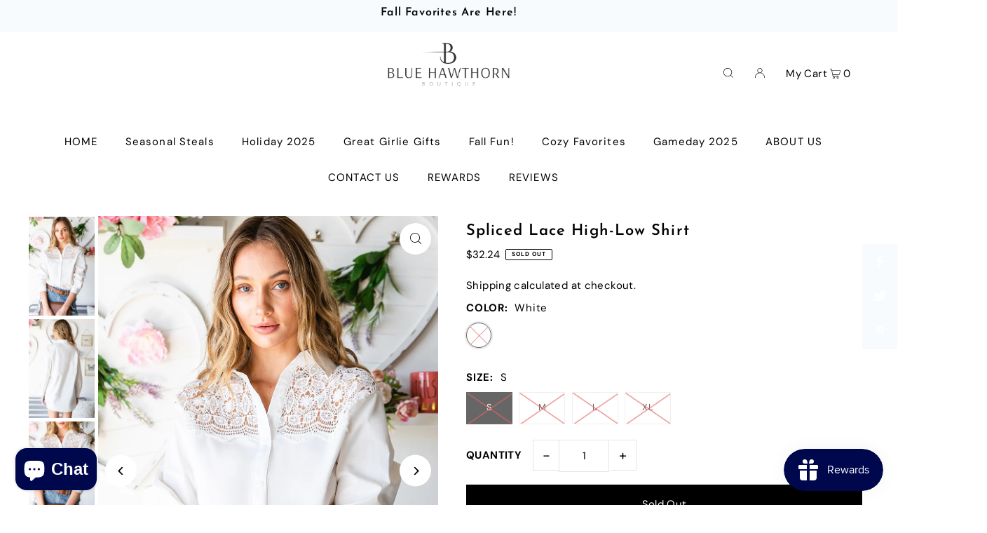

--- FILE ---
content_type: text/html; charset=utf-8
request_url: https://bluehawthornboutique.com/products/spliced-lace-high-low-shirt
body_size: 37479
content:
<!DOCTYPE html>
<html class="no-js" lang="en">
<head>
  <meta charset="utf-8" />
  <meta name="viewport" content="width=device-width, initial-scale=1">

  <!-- Establish early connection to external domains -->
  <link rel="preconnect" href="https://cdn.shopify.com" crossorigin>
  <link rel="preconnect" href="https://fonts.shopify.com" crossorigin>
  <link rel="preconnect" href="https://monorail-edge.shopifysvc.com">
  <link rel="preconnect" href="//ajax.googleapis.com" crossorigin /><!-- Preload onDomain stylesheets and script libraries -->
  <link rel="preload" href="//bluehawthornboutique.com/cdn/shop/t/7/assets/stylesheet.css?v=6954050719626065061677031482" as="style">
  <link rel="preload" as="font" href="//bluehawthornboutique.com/cdn/fonts/dm_sans/dmsans_n4.ec80bd4dd7e1a334c969c265873491ae56018d72.woff2" type="font/woff2" crossorigin>
  <link rel="preload" as="font" href="//bluehawthornboutique.com/cdn/fonts/dm_sans/dmsans_n4.ec80bd4dd7e1a334c969c265873491ae56018d72.woff2" type="font/woff2" crossorigin>
  <link rel="preload" as="font" href="//bluehawthornboutique.com/cdn/fonts/josefin_sans/josefinsans_n6.afe095792949c54ae236c64ec95a9caea4be35d6.woff2" type="font/woff2" crossorigin>
  <link rel="preload" href="//bluehawthornboutique.com/cdn/shop/t/7/assets/eventemitter3.min.js?v=148202183930229300091674790642" as="script">
  <link rel="preload" href="//bluehawthornboutique.com/cdn/shop/t/7/assets/vendor-video.js?v=112486824910932804751674790642" as="script">
  <link rel="preload" href="//bluehawthornboutique.com/cdn/shop/t/7/assets/theme.js?v=115672920646806953361674790642" as="script">


  <link rel="shortcut icon" href="//bluehawthornboutique.com/cdn/shop/files/Vajro_App_Icon_Logo.png?crop=center&height=32&v=1676858114&width=32" type="image/png" />
  <link rel="canonical" href="https://bluehawthornboutique.com/products/spliced-lace-high-low-shirt" />

  <title>Spliced Lace High-Low Shirt &ndash; Blue Hawthorn Boutique</title>
  <meta name="description" content="Sizing category: Regular Pattern type: Solid Style: Minimalist, office Features: Buttoned, openwork Neckline: Collared neck Length: Regular Sleeve length: Long sleeves Sleeve type: Regular sleeves Material: 100% cotton Stretch: No stretch Sheer: No Body: Not lined Care instructions: Machine wash cold. Tumble dry low. I" />

  


    <meta name="twitter:card" content="summary">
    <meta name="twitter:image" content="https://bluehawthornboutique.com/cdn/shop/products/9ba425dec2614e9b97523232cd002973-Max.jpg?v=1678743248&width=1024">



<meta property="og:site_name" content="Blue Hawthorn Boutique">
<meta property="og:url" content="https://bluehawthornboutique.com/products/spliced-lace-high-low-shirt">
<meta property="og:title" content="Spliced Lace High-Low Shirt">
<meta property="og:type" content="product">
<meta property="og:description" content="Sizing category: Regular Pattern type: Solid Style: Minimalist, office Features: Buttoned, openwork Neckline: Collared neck Length: Regular Sleeve length: Long sleeves Sleeve type: Regular sleeves Material: 100% cotton Stretch: No stretch Sheer: No Body: Not lined Care instructions: Machine wash cold. Tumble dry low. I">

  <meta property="og:price:amount" content="32.24">
  <meta property="og:price:currency" content="USD">

<meta property="og:image" content="http://bluehawthornboutique.com/cdn/shop/products/e0139517c4ed4cb6a8ffef85f23d721e-Max.jpg?v=1678743248&width=1024"><meta property="og:image" content="http://bluehawthornboutique.com/cdn/shop/products/9ba425dec2614e9b97523232cd002973-Max.jpg?v=1678743248&width=1024"><meta property="og:image" content="http://bluehawthornboutique.com/cdn/shop/products/4526ad47fe8d43828c2de49dee84cf2d-Max.jpg?v=1678743248&width=1024">



  <meta name="twitter:site" content="@bluehawthorn_Co">

<meta name="twitter:title" content="Spliced Lace High-Low Shirt">
<meta name="twitter:description" content="Sizing category: Regular Pattern type: Solid Style: Minimalist, office Features: Buttoned, openwork Neckline: Collared neck Length: Regular Sleeve length: Long sleeves Sleeve type: Regular sleeves Material: 100% cotton Stretch: No stretch Sheer: No Body: Not lined Care instructions: Machine wash cold. Tumble dry low. I">
<meta name="twitter:domain" content="">

  
 <script type="application/ld+json">
   {
     "@context": "https://schema.org",
     "@type": "Product",
     "id": "spliced-lace-high-low-shirt",
     "url": "https:\/\/bluehawthornboutique.com\/products\/spliced-lace-high-low-shirt",
     "image": "\/\/bluehawthornboutique.com\/cdn\/shop\/products\/e0139517c4ed4cb6a8ffef85f23d721e-Max.jpg?v=1678743248\u0026width=1024",
     "name": "Spliced Lace High-Low Shirt",
     "brand": {
        "@type": "Brand",
        "name": "Trendsi"
      },
     "description": "\nSizing category: Regular\nPattern type: Solid\nStyle: Minimalist, office\nFeatures: Buttoned, openwork\nNeckline: Collared neck\nLength: Regular\nSleeve length: Long sleeves\nSleeve type: Regular sleeves\nMaterial: 100% cotton\nStretch: No stretch\nSheer: No\nBody: Not lined\nCare instructions: Machine wash cold. Tumble dry low.\nImported\nProduct measurements:\nS: bust 42 in, shoulder 18 in, sleeve length 22 in, length 27 inM: bust 44 in, shoulder 19 in, sleeve length 22 in, length 28 inL: bust 46 in, shoulder 19 in, sleeve length 23 in, length 29 inXL: bust 49 in, shoulder 20 in, sleeve length 23 in, length 30 in","sku": "100100885264963","offers": [
        
        {
           "@type": "Offer",
           "price": "32.24",
           "priceCurrency": "USD",
           "availability": "http://schema.org/InStock",
           "priceValidUntil": "2030-01-01",
           "url": "\/products\/spliced-lace-high-low-shirt"
         },
       
        {
           "@type": "Offer",
           "price": "32.24",
           "priceCurrency": "USD",
           "availability": "http://schema.org/InStock",
           "priceValidUntil": "2030-01-01",
           "url": "\/products\/spliced-lace-high-low-shirt"
         },
       
        {
           "@type": "Offer",
           "price": "32.24",
           "priceCurrency": "USD",
           "availability": "http://schema.org/InStock",
           "priceValidUntil": "2030-01-01",
           "url": "\/products\/spliced-lace-high-low-shirt"
         },
       
        {
           "@type": "Offer",
           "price": "32.24",
           "priceCurrency": "USD",
           "availability": "http://schema.org/InStock",
           "priceValidUntil": "2030-01-01",
           "url": "\/products\/spliced-lace-high-low-shirt"
         }
       
     ]}
 </script>


  <style data-shopify>
:root {
    --main-family: "DM Sans", sans-serif;
    --main-weight: 400;
    --main-style: normal;
    --main-spacing: 0.025em;
    --nav-family: "DM Sans", sans-serif;
    --nav-weight: 400;
    --nav-style: normal;
    --heading-family: "Josefin Sans", sans-serif;
    --heading-weight: 600;
    --heading-style: normal;
    --heading-spacing: 0.050em;

    --font-size: 15px;
    --base-font-size: 15px;
    --h1-size: 22px;
    --h2-size: 19px;
    --h3-size: 17px;
    --nav-size: 15px;
    --nav-spacing: 0.075em;
    --font-size-sm: calc(15px - 2px);

    --announcement-bar-background: #f8fbfd;
    --announcement-bar-text-color: #000000;
    --homepage-pre-scroll-color: #000000;
    --homepage-pre-scroll-background: #ffffff;
    --homepage-scroll-color: #000000;
    --homepage-scroll-background: #fff;
    --pre-scroll-color: #000000;
    --pre-scroll-background: #ffffff;
    --scroll-color: #000000;
    --scroll-background: #ffffff;
    --secondary-color: rgba(0,0,0,0);
    --background: #ffffff;
    --header-color: #000000;
    --text-color: #000000;
    --sale-color: #c50000;
    --dotted-color: #e5e5e5;
    --button-color: #000000;
    --button-hover: #727272;
    --button-text: #ffffff;
    --secondary-button-color: #acacac;
    --secondary-button-hover: #3a3a3a;
    --secondary-button-text: #ffffff;
    --new-background: #ededed;
    --new-color: #535353;
    --sale-icon-background: #9d0000;
    --sale-icon-color: #ffffff;
    --custom-background: #000000;
    --custom-color: #fff;
    --fb-share: #f8fbfd;
    --tw-share: #f8fbfd;
    --pin-share: #f8fbfd;
    --footer-background: #f8fbfd;
    --footer-text: #000000;
    --footer-button: #000000;
    --footer-button-text: #ffffff;
    --cs1-color: #000;
    --cs1-background: #ffffff;
    --cs2-color: #000;
    --cs2-background: #f5f5f5;
    --cs3-color: #ffffff;
    --cs3-background: #222222;
    --custom-icon-color: var(--text-color);
    --custom-icon-background: var(--background);
    --error-msg-dark: #e81000;
    --error-msg-light: #ffeae8;
    --success-msg-dark: #007f5f;
    --success-msg-light: #e5fff8;
    --free-shipping-bg: #ff7a5f;
    --free-shipping-text: #fff;
    --error-color: #c50000;
    --error-color-light: #ffc5c5;
    --keyboard-focus: #ACACAC;
    --focus-border-style: dotted;
    --focus-border-weight: 1px;
    --section-padding: 45px;
    --section-title-align: center;
    --section-title-border: 1px;
    --border-width: 100px;
    --grid-column-gap: px;
    --details-align: center;
    --select-arrow-bg: url(//bluehawthornboutique.com/cdn/shop/t/7/assets/select-arrow.png?v=112595941721225094991674790642);
    --icon-border-color: #e6e6e6;
    --grid-space: 30px;
    --color-filter-size: 18px;
    --disabled-text: #808080;
    --listing-size-color: #666666;

    --upsell-border-color: #f2f2f2;

    --star-active: rgb(0, 0, 0);
    --star-inactive: rgb(204, 204, 204);

    --color-body-text: var(--text-color);
    --color-body: var(--background);
    --color-bg: var(--background);

    --section-background: transparent;
    --section-overlay-color: 0, 0, 0;
    --section-overlay-opacity: 0;
    --placeholder-background: rgba(0, 0, 0, 0.7);
    --placeholder-fill: rgba(0, 0, 0, 0.3);

  }
  @media (max-width: 740px) {
     :root {
       --font-size: calc(15px - (15px * 0.15));
       --nav-size: calc(15px - (15px * 0.15));
       --h1-size: calc(22px - (22px * 0.15));
       --h2-size: calc(19px - (19px * 0.15));
       --h3-size: calc(17px - (17px * 0.15));
     }
   }
</style>


  <link rel="stylesheet" href="//bluehawthornboutique.com/cdn/shop/t/7/assets/stylesheet.css?v=6954050719626065061677031482" type="text/css">

  <style>
  @font-face {
  font-family: "DM Sans";
  font-weight: 400;
  font-style: normal;
  font-display: swap;
  src: url("//bluehawthornboutique.com/cdn/fonts/dm_sans/dmsans_n4.ec80bd4dd7e1a334c969c265873491ae56018d72.woff2") format("woff2"),
       url("//bluehawthornboutique.com/cdn/fonts/dm_sans/dmsans_n4.87bdd914d8a61247b911147ae68e754d695c58a6.woff") format("woff");
}

  @font-face {
  font-family: "DM Sans";
  font-weight: 400;
  font-style: normal;
  font-display: swap;
  src: url("//bluehawthornboutique.com/cdn/fonts/dm_sans/dmsans_n4.ec80bd4dd7e1a334c969c265873491ae56018d72.woff2") format("woff2"),
       url("//bluehawthornboutique.com/cdn/fonts/dm_sans/dmsans_n4.87bdd914d8a61247b911147ae68e754d695c58a6.woff") format("woff");
}

  @font-face {
  font-family: "Josefin Sans";
  font-weight: 600;
  font-style: normal;
  font-display: swap;
  src: url("//bluehawthornboutique.com/cdn/fonts/josefin_sans/josefinsans_n6.afe095792949c54ae236c64ec95a9caea4be35d6.woff2") format("woff2"),
       url("//bluehawthornboutique.com/cdn/fonts/josefin_sans/josefinsans_n6.0ea222c12f299e43fa61b9245ec23b623ebeb1e9.woff") format("woff");
}

  @font-face {
  font-family: "DM Sans";
  font-weight: 700;
  font-style: normal;
  font-display: swap;
  src: url("//bluehawthornboutique.com/cdn/fonts/dm_sans/dmsans_n7.97e21d81502002291ea1de8aefb79170c6946ce5.woff2") format("woff2"),
       url("//bluehawthornboutique.com/cdn/fonts/dm_sans/dmsans_n7.af5c214f5116410ca1d53a2090665620e78e2e1b.woff") format("woff");
}

  @font-face {
  font-family: "DM Sans";
  font-weight: 400;
  font-style: italic;
  font-display: swap;
  src: url("//bluehawthornboutique.com/cdn/fonts/dm_sans/dmsans_i4.b8fe05e69ee95d5a53155c346957d8cbf5081c1a.woff2") format("woff2"),
       url("//bluehawthornboutique.com/cdn/fonts/dm_sans/dmsans_i4.403fe28ee2ea63e142575c0aa47684d65f8c23a0.woff") format("woff");
}

  @font-face {
  font-family: "DM Sans";
  font-weight: 700;
  font-style: italic;
  font-display: swap;
  src: url("//bluehawthornboutique.com/cdn/fonts/dm_sans/dmsans_i7.52b57f7d7342eb7255084623d98ab83fd96e7f9b.woff2") format("woff2"),
       url("//bluehawthornboutique.com/cdn/fonts/dm_sans/dmsans_i7.d5e14ef18a1d4a8ce78a4187580b4eb1759c2eda.woff") format("woff");
}

  </style>

  <script>window.performance && window.performance.mark && window.performance.mark('shopify.content_for_header.start');</script><meta name="google-site-verification" content="VFCOzmdKDB2tUV7QXp0SxoOdxGQH428vYt73HjB7nJ8">
<meta id="shopify-digital-wallet" name="shopify-digital-wallet" content="/52365787296/digital_wallets/dialog">
<meta name="shopify-checkout-api-token" content="565cdbd9927e6f646bdd0b088af3f21c">
<meta id="in-context-paypal-metadata" data-shop-id="52365787296" data-venmo-supported="false" data-environment="production" data-locale="en_US" data-paypal-v4="true" data-currency="USD">
<link rel="alternate" type="application/json+oembed" href="https://bluehawthornboutique.com/products/spliced-lace-high-low-shirt.oembed">
<script async="async" src="/checkouts/internal/preloads.js?locale=en-US"></script>
<link rel="preconnect" href="https://shop.app" crossorigin="anonymous">
<script async="async" src="https://shop.app/checkouts/internal/preloads.js?locale=en-US&shop_id=52365787296" crossorigin="anonymous"></script>
<script id="apple-pay-shop-capabilities" type="application/json">{"shopId":52365787296,"countryCode":"US","currencyCode":"USD","merchantCapabilities":["supports3DS"],"merchantId":"gid:\/\/shopify\/Shop\/52365787296","merchantName":"Blue Hawthorn Boutique","requiredBillingContactFields":["postalAddress","email"],"requiredShippingContactFields":["postalAddress","email"],"shippingType":"shipping","supportedNetworks":["visa","masterCard","amex","discover","elo","jcb"],"total":{"type":"pending","label":"Blue Hawthorn Boutique","amount":"1.00"},"shopifyPaymentsEnabled":true,"supportsSubscriptions":true}</script>
<script id="shopify-features" type="application/json">{"accessToken":"565cdbd9927e6f646bdd0b088af3f21c","betas":["rich-media-storefront-analytics"],"domain":"bluehawthornboutique.com","predictiveSearch":true,"shopId":52365787296,"locale":"en"}</script>
<script>var Shopify = Shopify || {};
Shopify.shop = "blue-hawthorn-boutique.myshopify.com";
Shopify.locale = "en";
Shopify.currency = {"active":"USD","rate":"1.0"};
Shopify.country = "US";
Shopify.theme = {"name":"Icon","id":131682009248,"schema_name":"Icon","schema_version":"8.6.0","theme_store_id":686,"role":"main"};
Shopify.theme.handle = "null";
Shopify.theme.style = {"id":null,"handle":null};
Shopify.cdnHost = "bluehawthornboutique.com/cdn";
Shopify.routes = Shopify.routes || {};
Shopify.routes.root = "/";</script>
<script type="module">!function(o){(o.Shopify=o.Shopify||{}).modules=!0}(window);</script>
<script>!function(o){function n(){var o=[];function n(){o.push(Array.prototype.slice.apply(arguments))}return n.q=o,n}var t=o.Shopify=o.Shopify||{};t.loadFeatures=n(),t.autoloadFeatures=n()}(window);</script>
<script>
  window.ShopifyPay = window.ShopifyPay || {};
  window.ShopifyPay.apiHost = "shop.app\/pay";
  window.ShopifyPay.redirectState = null;
</script>
<script id="shop-js-analytics" type="application/json">{"pageType":"product"}</script>
<script defer="defer" async type="module" src="//bluehawthornboutique.com/cdn/shopifycloud/shop-js/modules/v2/client.init-shop-cart-sync_BT-GjEfc.en.esm.js"></script>
<script defer="defer" async type="module" src="//bluehawthornboutique.com/cdn/shopifycloud/shop-js/modules/v2/chunk.common_D58fp_Oc.esm.js"></script>
<script defer="defer" async type="module" src="//bluehawthornboutique.com/cdn/shopifycloud/shop-js/modules/v2/chunk.modal_xMitdFEc.esm.js"></script>
<script type="module">
  await import("//bluehawthornboutique.com/cdn/shopifycloud/shop-js/modules/v2/client.init-shop-cart-sync_BT-GjEfc.en.esm.js");
await import("//bluehawthornboutique.com/cdn/shopifycloud/shop-js/modules/v2/chunk.common_D58fp_Oc.esm.js");
await import("//bluehawthornboutique.com/cdn/shopifycloud/shop-js/modules/v2/chunk.modal_xMitdFEc.esm.js");

  window.Shopify.SignInWithShop?.initShopCartSync?.({"fedCMEnabled":true,"windoidEnabled":true});

</script>
<script defer="defer" async type="module" src="//bluehawthornboutique.com/cdn/shopifycloud/shop-js/modules/v2/client.payment-terms_Ci9AEqFq.en.esm.js"></script>
<script defer="defer" async type="module" src="//bluehawthornboutique.com/cdn/shopifycloud/shop-js/modules/v2/chunk.common_D58fp_Oc.esm.js"></script>
<script defer="defer" async type="module" src="//bluehawthornboutique.com/cdn/shopifycloud/shop-js/modules/v2/chunk.modal_xMitdFEc.esm.js"></script>
<script type="module">
  await import("//bluehawthornboutique.com/cdn/shopifycloud/shop-js/modules/v2/client.payment-terms_Ci9AEqFq.en.esm.js");
await import("//bluehawthornboutique.com/cdn/shopifycloud/shop-js/modules/v2/chunk.common_D58fp_Oc.esm.js");
await import("//bluehawthornboutique.com/cdn/shopifycloud/shop-js/modules/v2/chunk.modal_xMitdFEc.esm.js");

  
</script>
<script>
  window.Shopify = window.Shopify || {};
  if (!window.Shopify.featureAssets) window.Shopify.featureAssets = {};
  window.Shopify.featureAssets['shop-js'] = {"shop-cart-sync":["modules/v2/client.shop-cart-sync_DZOKe7Ll.en.esm.js","modules/v2/chunk.common_D58fp_Oc.esm.js","modules/v2/chunk.modal_xMitdFEc.esm.js"],"init-fed-cm":["modules/v2/client.init-fed-cm_B6oLuCjv.en.esm.js","modules/v2/chunk.common_D58fp_Oc.esm.js","modules/v2/chunk.modal_xMitdFEc.esm.js"],"shop-cash-offers":["modules/v2/client.shop-cash-offers_D2sdYoxE.en.esm.js","modules/v2/chunk.common_D58fp_Oc.esm.js","modules/v2/chunk.modal_xMitdFEc.esm.js"],"shop-login-button":["modules/v2/client.shop-login-button_QeVjl5Y3.en.esm.js","modules/v2/chunk.common_D58fp_Oc.esm.js","modules/v2/chunk.modal_xMitdFEc.esm.js"],"pay-button":["modules/v2/client.pay-button_DXTOsIq6.en.esm.js","modules/v2/chunk.common_D58fp_Oc.esm.js","modules/v2/chunk.modal_xMitdFEc.esm.js"],"shop-button":["modules/v2/client.shop-button_DQZHx9pm.en.esm.js","modules/v2/chunk.common_D58fp_Oc.esm.js","modules/v2/chunk.modal_xMitdFEc.esm.js"],"avatar":["modules/v2/client.avatar_BTnouDA3.en.esm.js"],"init-windoid":["modules/v2/client.init-windoid_CR1B-cfM.en.esm.js","modules/v2/chunk.common_D58fp_Oc.esm.js","modules/v2/chunk.modal_xMitdFEc.esm.js"],"init-shop-for-new-customer-accounts":["modules/v2/client.init-shop-for-new-customer-accounts_C_vY_xzh.en.esm.js","modules/v2/client.shop-login-button_QeVjl5Y3.en.esm.js","modules/v2/chunk.common_D58fp_Oc.esm.js","modules/v2/chunk.modal_xMitdFEc.esm.js"],"init-shop-email-lookup-coordinator":["modules/v2/client.init-shop-email-lookup-coordinator_BI7n9ZSv.en.esm.js","modules/v2/chunk.common_D58fp_Oc.esm.js","modules/v2/chunk.modal_xMitdFEc.esm.js"],"init-shop-cart-sync":["modules/v2/client.init-shop-cart-sync_BT-GjEfc.en.esm.js","modules/v2/chunk.common_D58fp_Oc.esm.js","modules/v2/chunk.modal_xMitdFEc.esm.js"],"shop-toast-manager":["modules/v2/client.shop-toast-manager_DiYdP3xc.en.esm.js","modules/v2/chunk.common_D58fp_Oc.esm.js","modules/v2/chunk.modal_xMitdFEc.esm.js"],"init-customer-accounts":["modules/v2/client.init-customer-accounts_D9ZNqS-Q.en.esm.js","modules/v2/client.shop-login-button_QeVjl5Y3.en.esm.js","modules/v2/chunk.common_D58fp_Oc.esm.js","modules/v2/chunk.modal_xMitdFEc.esm.js"],"init-customer-accounts-sign-up":["modules/v2/client.init-customer-accounts-sign-up_iGw4briv.en.esm.js","modules/v2/client.shop-login-button_QeVjl5Y3.en.esm.js","modules/v2/chunk.common_D58fp_Oc.esm.js","modules/v2/chunk.modal_xMitdFEc.esm.js"],"shop-follow-button":["modules/v2/client.shop-follow-button_CqMgW2wH.en.esm.js","modules/v2/chunk.common_D58fp_Oc.esm.js","modules/v2/chunk.modal_xMitdFEc.esm.js"],"checkout-modal":["modules/v2/client.checkout-modal_xHeaAweL.en.esm.js","modules/v2/chunk.common_D58fp_Oc.esm.js","modules/v2/chunk.modal_xMitdFEc.esm.js"],"shop-login":["modules/v2/client.shop-login_D91U-Q7h.en.esm.js","modules/v2/chunk.common_D58fp_Oc.esm.js","modules/v2/chunk.modal_xMitdFEc.esm.js"],"lead-capture":["modules/v2/client.lead-capture_BJmE1dJe.en.esm.js","modules/v2/chunk.common_D58fp_Oc.esm.js","modules/v2/chunk.modal_xMitdFEc.esm.js"],"payment-terms":["modules/v2/client.payment-terms_Ci9AEqFq.en.esm.js","modules/v2/chunk.common_D58fp_Oc.esm.js","modules/v2/chunk.modal_xMitdFEc.esm.js"]};
</script>
<script>(function() {
  var isLoaded = false;
  function asyncLoad() {
    if (isLoaded) return;
    isLoaded = true;
    var urls = ["https:\/\/js.smile.io\/v1\/smile-shopify.js?shop=blue-hawthorn-boutique.myshopify.com","\/\/cdn.shopify.com\/proxy\/958d4b167fc59b64a0823fa27227495ebc806b1877f9f151ee405bb4f8b14705\/shopify-script-tags.s3.eu-west-1.amazonaws.com\/smartseo\/instantpage.js?shop=blue-hawthorn-boutique.myshopify.com\u0026sp-cache-control=cHVibGljLCBtYXgtYWdlPTkwMA"];
    for (var i = 0; i < urls.length; i++) {
      var s = document.createElement('script');
      s.type = 'text/javascript';
      s.async = true;
      s.src = urls[i];
      var x = document.getElementsByTagName('script')[0];
      x.parentNode.insertBefore(s, x);
    }
  };
  if(window.attachEvent) {
    window.attachEvent('onload', asyncLoad);
  } else {
    window.addEventListener('load', asyncLoad, false);
  }
})();</script>
<script id="__st">var __st={"a":52365787296,"offset":-21600,"reqid":"198e1e55-3984-4d7e-9e16-7323abc77acd-1769068925","pageurl":"bluehawthornboutique.com\/products\/spliced-lace-high-low-shirt","u":"c9702b093d0b","p":"product","rtyp":"product","rid":8133798101152};</script>
<script>window.ShopifyPaypalV4VisibilityTracking = true;</script>
<script id="captcha-bootstrap">!function(){'use strict';const t='contact',e='account',n='new_comment',o=[[t,t],['blogs',n],['comments',n],[t,'customer']],c=[[e,'customer_login'],[e,'guest_login'],[e,'recover_customer_password'],[e,'create_customer']],r=t=>t.map((([t,e])=>`form[action*='/${t}']:not([data-nocaptcha='true']) input[name='form_type'][value='${e}']`)).join(','),a=t=>()=>t?[...document.querySelectorAll(t)].map((t=>t.form)):[];function s(){const t=[...o],e=r(t);return a(e)}const i='password',u='form_key',d=['recaptcha-v3-token','g-recaptcha-response','h-captcha-response',i],f=()=>{try{return window.sessionStorage}catch{return}},m='__shopify_v',_=t=>t.elements[u];function p(t,e,n=!1){try{const o=window.sessionStorage,c=JSON.parse(o.getItem(e)),{data:r}=function(t){const{data:e,action:n}=t;return t[m]||n?{data:e,action:n}:{data:t,action:n}}(c);for(const[e,n]of Object.entries(r))t.elements[e]&&(t.elements[e].value=n);n&&o.removeItem(e)}catch(o){console.error('form repopulation failed',{error:o})}}const l='form_type',E='cptcha';function T(t){t.dataset[E]=!0}const w=window,h=w.document,L='Shopify',v='ce_forms',y='captcha';let A=!1;((t,e)=>{const n=(g='f06e6c50-85a8-45c8-87d0-21a2b65856fe',I='https://cdn.shopify.com/shopifycloud/storefront-forms-hcaptcha/ce_storefront_forms_captcha_hcaptcha.v1.5.2.iife.js',D={infoText:'Protected by hCaptcha',privacyText:'Privacy',termsText:'Terms'},(t,e,n)=>{const o=w[L][v],c=o.bindForm;if(c)return c(t,g,e,D).then(n);var r;o.q.push([[t,g,e,D],n]),r=I,A||(h.body.append(Object.assign(h.createElement('script'),{id:'captcha-provider',async:!0,src:r})),A=!0)});var g,I,D;w[L]=w[L]||{},w[L][v]=w[L][v]||{},w[L][v].q=[],w[L][y]=w[L][y]||{},w[L][y].protect=function(t,e){n(t,void 0,e),T(t)},Object.freeze(w[L][y]),function(t,e,n,w,h,L){const[v,y,A,g]=function(t,e,n){const i=e?o:[],u=t?c:[],d=[...i,...u],f=r(d),m=r(i),_=r(d.filter((([t,e])=>n.includes(e))));return[a(f),a(m),a(_),s()]}(w,h,L),I=t=>{const e=t.target;return e instanceof HTMLFormElement?e:e&&e.form},D=t=>v().includes(t);t.addEventListener('submit',(t=>{const e=I(t);if(!e)return;const n=D(e)&&!e.dataset.hcaptchaBound&&!e.dataset.recaptchaBound,o=_(e),c=g().includes(e)&&(!o||!o.value);(n||c)&&t.preventDefault(),c&&!n&&(function(t){try{if(!f())return;!function(t){const e=f();if(!e)return;const n=_(t);if(!n)return;const o=n.value;o&&e.removeItem(o)}(t);const e=Array.from(Array(32),(()=>Math.random().toString(36)[2])).join('');!function(t,e){_(t)||t.append(Object.assign(document.createElement('input'),{type:'hidden',name:u})),t.elements[u].value=e}(t,e),function(t,e){const n=f();if(!n)return;const o=[...t.querySelectorAll(`input[type='${i}']`)].map((({name:t})=>t)),c=[...d,...o],r={};for(const[a,s]of new FormData(t).entries())c.includes(a)||(r[a]=s);n.setItem(e,JSON.stringify({[m]:1,action:t.action,data:r}))}(t,e)}catch(e){console.error('failed to persist form',e)}}(e),e.submit())}));const S=(t,e)=>{t&&!t.dataset[E]&&(n(t,e.some((e=>e===t))),T(t))};for(const o of['focusin','change'])t.addEventListener(o,(t=>{const e=I(t);D(e)&&S(e,y())}));const B=e.get('form_key'),M=e.get(l),P=B&&M;t.addEventListener('DOMContentLoaded',(()=>{const t=y();if(P)for(const e of t)e.elements[l].value===M&&p(e,B);[...new Set([...A(),...v().filter((t=>'true'===t.dataset.shopifyCaptcha))])].forEach((e=>S(e,t)))}))}(h,new URLSearchParams(w.location.search),n,t,e,['guest_login'])})(!0,!0)}();</script>
<script integrity="sha256-4kQ18oKyAcykRKYeNunJcIwy7WH5gtpwJnB7kiuLZ1E=" data-source-attribution="shopify.loadfeatures" defer="defer" src="//bluehawthornboutique.com/cdn/shopifycloud/storefront/assets/storefront/load_feature-a0a9edcb.js" crossorigin="anonymous"></script>
<script crossorigin="anonymous" defer="defer" src="//bluehawthornboutique.com/cdn/shopifycloud/storefront/assets/shopify_pay/storefront-65b4c6d7.js?v=20250812"></script>
<script data-source-attribution="shopify.dynamic_checkout.dynamic.init">var Shopify=Shopify||{};Shopify.PaymentButton=Shopify.PaymentButton||{isStorefrontPortableWallets:!0,init:function(){window.Shopify.PaymentButton.init=function(){};var t=document.createElement("script");t.src="https://bluehawthornboutique.com/cdn/shopifycloud/portable-wallets/latest/portable-wallets.en.js",t.type="module",document.head.appendChild(t)}};
</script>
<script data-source-attribution="shopify.dynamic_checkout.buyer_consent">
  function portableWalletsHideBuyerConsent(e){var t=document.getElementById("shopify-buyer-consent"),n=document.getElementById("shopify-subscription-policy-button");t&&n&&(t.classList.add("hidden"),t.setAttribute("aria-hidden","true"),n.removeEventListener("click",e))}function portableWalletsShowBuyerConsent(e){var t=document.getElementById("shopify-buyer-consent"),n=document.getElementById("shopify-subscription-policy-button");t&&n&&(t.classList.remove("hidden"),t.removeAttribute("aria-hidden"),n.addEventListener("click",e))}window.Shopify?.PaymentButton&&(window.Shopify.PaymentButton.hideBuyerConsent=portableWalletsHideBuyerConsent,window.Shopify.PaymentButton.showBuyerConsent=portableWalletsShowBuyerConsent);
</script>
<script data-source-attribution="shopify.dynamic_checkout.cart.bootstrap">document.addEventListener("DOMContentLoaded",(function(){function t(){return document.querySelector("shopify-accelerated-checkout-cart, shopify-accelerated-checkout")}if(t())Shopify.PaymentButton.init();else{new MutationObserver((function(e,n){t()&&(Shopify.PaymentButton.init(),n.disconnect())})).observe(document.body,{childList:!0,subtree:!0})}}));
</script>
<link id="shopify-accelerated-checkout-styles" rel="stylesheet" media="screen" href="https://bluehawthornboutique.com/cdn/shopifycloud/portable-wallets/latest/accelerated-checkout-backwards-compat.css" crossorigin="anonymous">
<style id="shopify-accelerated-checkout-cart">
        #shopify-buyer-consent {
  margin-top: 1em;
  display: inline-block;
  width: 100%;
}

#shopify-buyer-consent.hidden {
  display: none;
}

#shopify-subscription-policy-button {
  background: none;
  border: none;
  padding: 0;
  text-decoration: underline;
  font-size: inherit;
  cursor: pointer;
}

#shopify-subscription-policy-button::before {
  box-shadow: none;
}

      </style>

<script>window.performance && window.performance.mark && window.performance.mark('shopify.content_for_header.end');</script>
<!-- "snippets/judgeme_core.liquid" was not rendered, the associated app was uninstalled -->
<!-- BEGIN app block: shopify://apps/klaviyo-email-marketing-sms/blocks/klaviyo-onsite-embed/2632fe16-c075-4321-a88b-50b567f42507 -->















  <script>
    window.klaviyoReviewsProductDesignMode = false
  </script>







<!-- END app block --><script src="https://cdn.shopify.com/extensions/e8878072-2f6b-4e89-8082-94b04320908d/inbox-1254/assets/inbox-chat-loader.js" type="text/javascript" defer="defer"></script>
<script src="https://cdn.shopify.com/extensions/019bdd7a-c110-7969-8f1c-937dfc03ea8a/smile-io-272/assets/smile-loader.js" type="text/javascript" defer="defer"></script>
<link href="https://monorail-edge.shopifysvc.com" rel="dns-prefetch">
<script>(function(){if ("sendBeacon" in navigator && "performance" in window) {try {var session_token_from_headers = performance.getEntriesByType('navigation')[0].serverTiming.find(x => x.name == '_s').description;} catch {var session_token_from_headers = undefined;}var session_cookie_matches = document.cookie.match(/_shopify_s=([^;]*)/);var session_token_from_cookie = session_cookie_matches && session_cookie_matches.length === 2 ? session_cookie_matches[1] : "";var session_token = session_token_from_headers || session_token_from_cookie || "";function handle_abandonment_event(e) {var entries = performance.getEntries().filter(function(entry) {return /monorail-edge.shopifysvc.com/.test(entry.name);});if (!window.abandonment_tracked && entries.length === 0) {window.abandonment_tracked = true;var currentMs = Date.now();var navigation_start = performance.timing.navigationStart;var payload = {shop_id: 52365787296,url: window.location.href,navigation_start,duration: currentMs - navigation_start,session_token,page_type: "product"};window.navigator.sendBeacon("https://monorail-edge.shopifysvc.com/v1/produce", JSON.stringify({schema_id: "online_store_buyer_site_abandonment/1.1",payload: payload,metadata: {event_created_at_ms: currentMs,event_sent_at_ms: currentMs}}));}}window.addEventListener('pagehide', handle_abandonment_event);}}());</script>
<script id="web-pixels-manager-setup">(function e(e,d,r,n,o){if(void 0===o&&(o={}),!Boolean(null===(a=null===(i=window.Shopify)||void 0===i?void 0:i.analytics)||void 0===a?void 0:a.replayQueue)){var i,a;window.Shopify=window.Shopify||{};var t=window.Shopify;t.analytics=t.analytics||{};var s=t.analytics;s.replayQueue=[],s.publish=function(e,d,r){return s.replayQueue.push([e,d,r]),!0};try{self.performance.mark("wpm:start")}catch(e){}var l=function(){var e={modern:/Edge?\/(1{2}[4-9]|1[2-9]\d|[2-9]\d{2}|\d{4,})\.\d+(\.\d+|)|Firefox\/(1{2}[4-9]|1[2-9]\d|[2-9]\d{2}|\d{4,})\.\d+(\.\d+|)|Chrom(ium|e)\/(9{2}|\d{3,})\.\d+(\.\d+|)|(Maci|X1{2}).+ Version\/(15\.\d+|(1[6-9]|[2-9]\d|\d{3,})\.\d+)([,.]\d+|)( \(\w+\)|)( Mobile\/\w+|) Safari\/|Chrome.+OPR\/(9{2}|\d{3,})\.\d+\.\d+|(CPU[ +]OS|iPhone[ +]OS|CPU[ +]iPhone|CPU IPhone OS|CPU iPad OS)[ +]+(15[._]\d+|(1[6-9]|[2-9]\d|\d{3,})[._]\d+)([._]\d+|)|Android:?[ /-](13[3-9]|1[4-9]\d|[2-9]\d{2}|\d{4,})(\.\d+|)(\.\d+|)|Android.+Firefox\/(13[5-9]|1[4-9]\d|[2-9]\d{2}|\d{4,})\.\d+(\.\d+|)|Android.+Chrom(ium|e)\/(13[3-9]|1[4-9]\d|[2-9]\d{2}|\d{4,})\.\d+(\.\d+|)|SamsungBrowser\/([2-9]\d|\d{3,})\.\d+/,legacy:/Edge?\/(1[6-9]|[2-9]\d|\d{3,})\.\d+(\.\d+|)|Firefox\/(5[4-9]|[6-9]\d|\d{3,})\.\d+(\.\d+|)|Chrom(ium|e)\/(5[1-9]|[6-9]\d|\d{3,})\.\d+(\.\d+|)([\d.]+$|.*Safari\/(?![\d.]+ Edge\/[\d.]+$))|(Maci|X1{2}).+ Version\/(10\.\d+|(1[1-9]|[2-9]\d|\d{3,})\.\d+)([,.]\d+|)( \(\w+\)|)( Mobile\/\w+|) Safari\/|Chrome.+OPR\/(3[89]|[4-9]\d|\d{3,})\.\d+\.\d+|(CPU[ +]OS|iPhone[ +]OS|CPU[ +]iPhone|CPU IPhone OS|CPU iPad OS)[ +]+(10[._]\d+|(1[1-9]|[2-9]\d|\d{3,})[._]\d+)([._]\d+|)|Android:?[ /-](13[3-9]|1[4-9]\d|[2-9]\d{2}|\d{4,})(\.\d+|)(\.\d+|)|Mobile Safari.+OPR\/([89]\d|\d{3,})\.\d+\.\d+|Android.+Firefox\/(13[5-9]|1[4-9]\d|[2-9]\d{2}|\d{4,})\.\d+(\.\d+|)|Android.+Chrom(ium|e)\/(13[3-9]|1[4-9]\d|[2-9]\d{2}|\d{4,})\.\d+(\.\d+|)|Android.+(UC? ?Browser|UCWEB|U3)[ /]?(15\.([5-9]|\d{2,})|(1[6-9]|[2-9]\d|\d{3,})\.\d+)\.\d+|SamsungBrowser\/(5\.\d+|([6-9]|\d{2,})\.\d+)|Android.+MQ{2}Browser\/(14(\.(9|\d{2,})|)|(1[5-9]|[2-9]\d|\d{3,})(\.\d+|))(\.\d+|)|K[Aa][Ii]OS\/(3\.\d+|([4-9]|\d{2,})\.\d+)(\.\d+|)/},d=e.modern,r=e.legacy,n=navigator.userAgent;return n.match(d)?"modern":n.match(r)?"legacy":"unknown"}(),u="modern"===l?"modern":"legacy",c=(null!=n?n:{modern:"",legacy:""})[u],f=function(e){return[e.baseUrl,"/wpm","/b",e.hashVersion,"modern"===e.buildTarget?"m":"l",".js"].join("")}({baseUrl:d,hashVersion:r,buildTarget:u}),m=function(e){var d=e.version,r=e.bundleTarget,n=e.surface,o=e.pageUrl,i=e.monorailEndpoint;return{emit:function(e){var a=e.status,t=e.errorMsg,s=(new Date).getTime(),l=JSON.stringify({metadata:{event_sent_at_ms:s},events:[{schema_id:"web_pixels_manager_load/3.1",payload:{version:d,bundle_target:r,page_url:o,status:a,surface:n,error_msg:t},metadata:{event_created_at_ms:s}}]});if(!i)return console&&console.warn&&console.warn("[Web Pixels Manager] No Monorail endpoint provided, skipping logging."),!1;try{return self.navigator.sendBeacon.bind(self.navigator)(i,l)}catch(e){}var u=new XMLHttpRequest;try{return u.open("POST",i,!0),u.setRequestHeader("Content-Type","text/plain"),u.send(l),!0}catch(e){return console&&console.warn&&console.warn("[Web Pixels Manager] Got an unhandled error while logging to Monorail."),!1}}}}({version:r,bundleTarget:l,surface:e.surface,pageUrl:self.location.href,monorailEndpoint:e.monorailEndpoint});try{o.browserTarget=l,function(e){var d=e.src,r=e.async,n=void 0===r||r,o=e.onload,i=e.onerror,a=e.sri,t=e.scriptDataAttributes,s=void 0===t?{}:t,l=document.createElement("script"),u=document.querySelector("head"),c=document.querySelector("body");if(l.async=n,l.src=d,a&&(l.integrity=a,l.crossOrigin="anonymous"),s)for(var f in s)if(Object.prototype.hasOwnProperty.call(s,f))try{l.dataset[f]=s[f]}catch(e){}if(o&&l.addEventListener("load",o),i&&l.addEventListener("error",i),u)u.appendChild(l);else{if(!c)throw new Error("Did not find a head or body element to append the script");c.appendChild(l)}}({src:f,async:!0,onload:function(){if(!function(){var e,d;return Boolean(null===(d=null===(e=window.Shopify)||void 0===e?void 0:e.analytics)||void 0===d?void 0:d.initialized)}()){var d=window.webPixelsManager.init(e)||void 0;if(d){var r=window.Shopify.analytics;r.replayQueue.forEach((function(e){var r=e[0],n=e[1],o=e[2];d.publishCustomEvent(r,n,o)})),r.replayQueue=[],r.publish=d.publishCustomEvent,r.visitor=d.visitor,r.initialized=!0}}},onerror:function(){return m.emit({status:"failed",errorMsg:"".concat(f," has failed to load")})},sri:function(e){var d=/^sha384-[A-Za-z0-9+/=]+$/;return"string"==typeof e&&d.test(e)}(c)?c:"",scriptDataAttributes:o}),m.emit({status:"loading"})}catch(e){m.emit({status:"failed",errorMsg:(null==e?void 0:e.message)||"Unknown error"})}}})({shopId: 52365787296,storefrontBaseUrl: "https://bluehawthornboutique.com",extensionsBaseUrl: "https://extensions.shopifycdn.com/cdn/shopifycloud/web-pixels-manager",monorailEndpoint: "https://monorail-edge.shopifysvc.com/unstable/produce_batch",surface: "storefront-renderer",enabledBetaFlags: ["2dca8a86"],webPixelsConfigList: [{"id":"533430432","configuration":"{\"config\":\"{\\\"google_tag_ids\\\":[\\\"G-7E703JMG72\\\",\\\"AW-10836672397\\\",\\\"GT-M6J63HC\\\"],\\\"target_country\\\":\\\"US\\\",\\\"gtag_events\\\":[{\\\"type\\\":\\\"begin_checkout\\\",\\\"action_label\\\":[\\\"G-7E703JMG72\\\",\\\"AW-10836672397\\\/NMsdCKSb244DEI3_qa8o\\\"]},{\\\"type\\\":\\\"search\\\",\\\"action_label\\\":[\\\"G-7E703JMG72\\\",\\\"AW-10836672397\\\/DhQ1CKeb244DEI3_qa8o\\\"]},{\\\"type\\\":\\\"view_item\\\",\\\"action_label\\\":[\\\"G-7E703JMG72\\\",\\\"AW-10836672397\\\/hdKXCJ6b244DEI3_qa8o\\\",\\\"MC-3DFTNSFR72\\\"]},{\\\"type\\\":\\\"purchase\\\",\\\"action_label\\\":[\\\"G-7E703JMG72\\\",\\\"AW-10836672397\\\/B_iACJub244DEI3_qa8o\\\",\\\"MC-3DFTNSFR72\\\"]},{\\\"type\\\":\\\"page_view\\\",\\\"action_label\\\":[\\\"G-7E703JMG72\\\",\\\"AW-10836672397\\\/Jn4hCJib244DEI3_qa8o\\\",\\\"MC-3DFTNSFR72\\\"]},{\\\"type\\\":\\\"add_payment_info\\\",\\\"action_label\\\":[\\\"G-7E703JMG72\\\",\\\"AW-10836672397\\\/usK-CKqb244DEI3_qa8o\\\"]},{\\\"type\\\":\\\"add_to_cart\\\",\\\"action_label\\\":[\\\"G-7E703JMG72\\\",\\\"AW-10836672397\\\/eJIuCKGb244DEI3_qa8o\\\"]}],\\\"enable_monitoring_mode\\\":false}\"}","eventPayloadVersion":"v1","runtimeContext":"OPEN","scriptVersion":"b2a88bafab3e21179ed38636efcd8a93","type":"APP","apiClientId":1780363,"privacyPurposes":[],"dataSharingAdjustments":{"protectedCustomerApprovalScopes":["read_customer_address","read_customer_email","read_customer_name","read_customer_personal_data","read_customer_phone"]}},{"id":"526450848","configuration":"{\"pixelCode\":\"CA4HQTOVA2B5VVL38NVG\"}","eventPayloadVersion":"v1","runtimeContext":"STRICT","scriptVersion":"22e92c2ad45662f435e4801458fb78cc","type":"APP","apiClientId":4383523,"privacyPurposes":["ANALYTICS","MARKETING","SALE_OF_DATA"],"dataSharingAdjustments":{"protectedCustomerApprovalScopes":["read_customer_address","read_customer_email","read_customer_name","read_customer_personal_data","read_customer_phone"]}},{"id":"214597792","configuration":"{\"pixel_id\":\"644631603239246\",\"pixel_type\":\"facebook_pixel\",\"metaapp_system_user_token\":\"-\"}","eventPayloadVersion":"v1","runtimeContext":"OPEN","scriptVersion":"ca16bc87fe92b6042fbaa3acc2fbdaa6","type":"APP","apiClientId":2329312,"privacyPurposes":["ANALYTICS","MARKETING","SALE_OF_DATA"],"dataSharingAdjustments":{"protectedCustomerApprovalScopes":["read_customer_address","read_customer_email","read_customer_name","read_customer_personal_data","read_customer_phone"]}},{"id":"76742816","configuration":"{\"tagID\":\"2614098091335\"}","eventPayloadVersion":"v1","runtimeContext":"STRICT","scriptVersion":"18031546ee651571ed29edbe71a3550b","type":"APP","apiClientId":3009811,"privacyPurposes":["ANALYTICS","MARKETING","SALE_OF_DATA"],"dataSharingAdjustments":{"protectedCustomerApprovalScopes":["read_customer_address","read_customer_email","read_customer_name","read_customer_personal_data","read_customer_phone"]}},{"id":"15597728","configuration":"{\"myshopifyDomain\":\"blue-hawthorn-boutique.myshopify.com\"}","eventPayloadVersion":"v1","runtimeContext":"STRICT","scriptVersion":"23b97d18e2aa74363140dc29c9284e87","type":"APP","apiClientId":2775569,"privacyPurposes":["ANALYTICS","MARKETING","SALE_OF_DATA"],"dataSharingAdjustments":{"protectedCustomerApprovalScopes":["read_customer_address","read_customer_email","read_customer_name","read_customer_phone","read_customer_personal_data"]}},{"id":"shopify-app-pixel","configuration":"{}","eventPayloadVersion":"v1","runtimeContext":"STRICT","scriptVersion":"0450","apiClientId":"shopify-pixel","type":"APP","privacyPurposes":["ANALYTICS","MARKETING"]},{"id":"shopify-custom-pixel","eventPayloadVersion":"v1","runtimeContext":"LAX","scriptVersion":"0450","apiClientId":"shopify-pixel","type":"CUSTOM","privacyPurposes":["ANALYTICS","MARKETING"]}],isMerchantRequest: false,initData: {"shop":{"name":"Blue Hawthorn Boutique","paymentSettings":{"currencyCode":"USD"},"myshopifyDomain":"blue-hawthorn-boutique.myshopify.com","countryCode":"US","storefrontUrl":"https:\/\/bluehawthornboutique.com"},"customer":null,"cart":null,"checkout":null,"productVariants":[{"price":{"amount":32.24,"currencyCode":"USD"},"product":{"title":"Spliced Lace High-Low Shirt","vendor":"Trendsi","id":"8133798101152","untranslatedTitle":"Spliced Lace High-Low Shirt","url":"\/products\/spliced-lace-high-low-shirt","type":"Apparel \u0026 Accessories"},"id":"43528412692640","image":{"src":"\/\/bluehawthornboutique.com\/cdn\/shop\/products\/e0139517c4ed4cb6a8ffef85f23d721e-Max.jpg?v=1678743248"},"sku":"100100885264963","title":"White \/ S","untranslatedTitle":"White \/ S"},{"price":{"amount":32.24,"currencyCode":"USD"},"product":{"title":"Spliced Lace High-Low Shirt","vendor":"Trendsi","id":"8133798101152","untranslatedTitle":"Spliced Lace High-Low Shirt","url":"\/products\/spliced-lace-high-low-shirt","type":"Apparel \u0026 Accessories"},"id":"43528412725408","image":{"src":"\/\/bluehawthornboutique.com\/cdn\/shop\/products\/e0139517c4ed4cb6a8ffef85f23d721e-Max.jpg?v=1678743248"},"sku":"100100885260538","title":"White \/ M","untranslatedTitle":"White \/ M"},{"price":{"amount":32.24,"currencyCode":"USD"},"product":{"title":"Spliced Lace High-Low Shirt","vendor":"Trendsi","id":"8133798101152","untranslatedTitle":"Spliced Lace High-Low Shirt","url":"\/products\/spliced-lace-high-low-shirt","type":"Apparel \u0026 Accessories"},"id":"43528412758176","image":{"src":"\/\/bluehawthornboutique.com\/cdn\/shop\/products\/e0139517c4ed4cb6a8ffef85f23d721e-Max.jpg?v=1678743248"},"sku":"100100885267191","title":"White \/ L","untranslatedTitle":"White \/ L"},{"price":{"amount":32.24,"currencyCode":"USD"},"product":{"title":"Spliced Lace High-Low Shirt","vendor":"Trendsi","id":"8133798101152","untranslatedTitle":"Spliced Lace High-Low Shirt","url":"\/products\/spliced-lace-high-low-shirt","type":"Apparel \u0026 Accessories"},"id":"43528412790944","image":{"src":"\/\/bluehawthornboutique.com\/cdn\/shop\/products\/e0139517c4ed4cb6a8ffef85f23d721e-Max.jpg?v=1678743248"},"sku":"100100885269627","title":"White \/ XL","untranslatedTitle":"White \/ XL"}],"purchasingCompany":null},},"https://bluehawthornboutique.com/cdn","fcfee988w5aeb613cpc8e4bc33m6693e112",{"modern":"","legacy":""},{"shopId":"52365787296","storefrontBaseUrl":"https:\/\/bluehawthornboutique.com","extensionBaseUrl":"https:\/\/extensions.shopifycdn.com\/cdn\/shopifycloud\/web-pixels-manager","surface":"storefront-renderer","enabledBetaFlags":"[\"2dca8a86\"]","isMerchantRequest":"false","hashVersion":"fcfee988w5aeb613cpc8e4bc33m6693e112","publish":"custom","events":"[[\"page_viewed\",{}],[\"product_viewed\",{\"productVariant\":{\"price\":{\"amount\":32.24,\"currencyCode\":\"USD\"},\"product\":{\"title\":\"Spliced Lace High-Low Shirt\",\"vendor\":\"Trendsi\",\"id\":\"8133798101152\",\"untranslatedTitle\":\"Spliced Lace High-Low Shirt\",\"url\":\"\/products\/spliced-lace-high-low-shirt\",\"type\":\"Apparel \u0026 Accessories\"},\"id\":\"43528412692640\",\"image\":{\"src\":\"\/\/bluehawthornboutique.com\/cdn\/shop\/products\/e0139517c4ed4cb6a8ffef85f23d721e-Max.jpg?v=1678743248\"},\"sku\":\"100100885264963\",\"title\":\"White \/ S\",\"untranslatedTitle\":\"White \/ S\"}}]]"});</script><script>
  window.ShopifyAnalytics = window.ShopifyAnalytics || {};
  window.ShopifyAnalytics.meta = window.ShopifyAnalytics.meta || {};
  window.ShopifyAnalytics.meta.currency = 'USD';
  var meta = {"product":{"id":8133798101152,"gid":"gid:\/\/shopify\/Product\/8133798101152","vendor":"Trendsi","type":"Apparel \u0026 Accessories","handle":"spliced-lace-high-low-shirt","variants":[{"id":43528412692640,"price":3224,"name":"Spliced Lace High-Low Shirt - White \/ S","public_title":"White \/ S","sku":"100100885264963"},{"id":43528412725408,"price":3224,"name":"Spliced Lace High-Low Shirt - White \/ M","public_title":"White \/ M","sku":"100100885260538"},{"id":43528412758176,"price":3224,"name":"Spliced Lace High-Low Shirt - White \/ L","public_title":"White \/ L","sku":"100100885267191"},{"id":43528412790944,"price":3224,"name":"Spliced Lace High-Low Shirt - White \/ XL","public_title":"White \/ XL","sku":"100100885269627"}],"remote":false},"page":{"pageType":"product","resourceType":"product","resourceId":8133798101152,"requestId":"198e1e55-3984-4d7e-9e16-7323abc77acd-1769068925"}};
  for (var attr in meta) {
    window.ShopifyAnalytics.meta[attr] = meta[attr];
  }
</script>
<script class="analytics">
  (function () {
    var customDocumentWrite = function(content) {
      var jquery = null;

      if (window.jQuery) {
        jquery = window.jQuery;
      } else if (window.Checkout && window.Checkout.$) {
        jquery = window.Checkout.$;
      }

      if (jquery) {
        jquery('body').append(content);
      }
    };

    var hasLoggedConversion = function(token) {
      if (token) {
        return document.cookie.indexOf('loggedConversion=' + token) !== -1;
      }
      return false;
    }

    var setCookieIfConversion = function(token) {
      if (token) {
        var twoMonthsFromNow = new Date(Date.now());
        twoMonthsFromNow.setMonth(twoMonthsFromNow.getMonth() + 2);

        document.cookie = 'loggedConversion=' + token + '; expires=' + twoMonthsFromNow;
      }
    }

    var trekkie = window.ShopifyAnalytics.lib = window.trekkie = window.trekkie || [];
    if (trekkie.integrations) {
      return;
    }
    trekkie.methods = [
      'identify',
      'page',
      'ready',
      'track',
      'trackForm',
      'trackLink'
    ];
    trekkie.factory = function(method) {
      return function() {
        var args = Array.prototype.slice.call(arguments);
        args.unshift(method);
        trekkie.push(args);
        return trekkie;
      };
    };
    for (var i = 0; i < trekkie.methods.length; i++) {
      var key = trekkie.methods[i];
      trekkie[key] = trekkie.factory(key);
    }
    trekkie.load = function(config) {
      trekkie.config = config || {};
      trekkie.config.initialDocumentCookie = document.cookie;
      var first = document.getElementsByTagName('script')[0];
      var script = document.createElement('script');
      script.type = 'text/javascript';
      script.onerror = function(e) {
        var scriptFallback = document.createElement('script');
        scriptFallback.type = 'text/javascript';
        scriptFallback.onerror = function(error) {
                var Monorail = {
      produce: function produce(monorailDomain, schemaId, payload) {
        var currentMs = new Date().getTime();
        var event = {
          schema_id: schemaId,
          payload: payload,
          metadata: {
            event_created_at_ms: currentMs,
            event_sent_at_ms: currentMs
          }
        };
        return Monorail.sendRequest("https://" + monorailDomain + "/v1/produce", JSON.stringify(event));
      },
      sendRequest: function sendRequest(endpointUrl, payload) {
        // Try the sendBeacon API
        if (window && window.navigator && typeof window.navigator.sendBeacon === 'function' && typeof window.Blob === 'function' && !Monorail.isIos12()) {
          var blobData = new window.Blob([payload], {
            type: 'text/plain'
          });

          if (window.navigator.sendBeacon(endpointUrl, blobData)) {
            return true;
          } // sendBeacon was not successful

        } // XHR beacon

        var xhr = new XMLHttpRequest();

        try {
          xhr.open('POST', endpointUrl);
          xhr.setRequestHeader('Content-Type', 'text/plain');
          xhr.send(payload);
        } catch (e) {
          console.log(e);
        }

        return false;
      },
      isIos12: function isIos12() {
        return window.navigator.userAgent.lastIndexOf('iPhone; CPU iPhone OS 12_') !== -1 || window.navigator.userAgent.lastIndexOf('iPad; CPU OS 12_') !== -1;
      }
    };
    Monorail.produce('monorail-edge.shopifysvc.com',
      'trekkie_storefront_load_errors/1.1',
      {shop_id: 52365787296,
      theme_id: 131682009248,
      app_name: "storefront",
      context_url: window.location.href,
      source_url: "//bluehawthornboutique.com/cdn/s/trekkie.storefront.1bbfab421998800ff09850b62e84b8915387986d.min.js"});

        };
        scriptFallback.async = true;
        scriptFallback.src = '//bluehawthornboutique.com/cdn/s/trekkie.storefront.1bbfab421998800ff09850b62e84b8915387986d.min.js';
        first.parentNode.insertBefore(scriptFallback, first);
      };
      script.async = true;
      script.src = '//bluehawthornboutique.com/cdn/s/trekkie.storefront.1bbfab421998800ff09850b62e84b8915387986d.min.js';
      first.parentNode.insertBefore(script, first);
    };
    trekkie.load(
      {"Trekkie":{"appName":"storefront","development":false,"defaultAttributes":{"shopId":52365787296,"isMerchantRequest":null,"themeId":131682009248,"themeCityHash":"618113257564309526","contentLanguage":"en","currency":"USD","eventMetadataId":"30ff5c03-871f-4526-b9fc-32792b88d9f4"},"isServerSideCookieWritingEnabled":true,"monorailRegion":"shop_domain","enabledBetaFlags":["65f19447"]},"Session Attribution":{},"S2S":{"facebookCapiEnabled":true,"source":"trekkie-storefront-renderer","apiClientId":580111}}
    );

    var loaded = false;
    trekkie.ready(function() {
      if (loaded) return;
      loaded = true;

      window.ShopifyAnalytics.lib = window.trekkie;

      var originalDocumentWrite = document.write;
      document.write = customDocumentWrite;
      try { window.ShopifyAnalytics.merchantGoogleAnalytics.call(this); } catch(error) {};
      document.write = originalDocumentWrite;

      window.ShopifyAnalytics.lib.page(null,{"pageType":"product","resourceType":"product","resourceId":8133798101152,"requestId":"198e1e55-3984-4d7e-9e16-7323abc77acd-1769068925","shopifyEmitted":true});

      var match = window.location.pathname.match(/checkouts\/(.+)\/(thank_you|post_purchase)/)
      var token = match? match[1]: undefined;
      if (!hasLoggedConversion(token)) {
        setCookieIfConversion(token);
        window.ShopifyAnalytics.lib.track("Viewed Product",{"currency":"USD","variantId":43528412692640,"productId":8133798101152,"productGid":"gid:\/\/shopify\/Product\/8133798101152","name":"Spliced Lace High-Low Shirt - White \/ S","price":"32.24","sku":"100100885264963","brand":"Trendsi","variant":"White \/ S","category":"Apparel \u0026 Accessories","nonInteraction":true,"remote":false},undefined,undefined,{"shopifyEmitted":true});
      window.ShopifyAnalytics.lib.track("monorail:\/\/trekkie_storefront_viewed_product\/1.1",{"currency":"USD","variantId":43528412692640,"productId":8133798101152,"productGid":"gid:\/\/shopify\/Product\/8133798101152","name":"Spliced Lace High-Low Shirt - White \/ S","price":"32.24","sku":"100100885264963","brand":"Trendsi","variant":"White \/ S","category":"Apparel \u0026 Accessories","nonInteraction":true,"remote":false,"referer":"https:\/\/bluehawthornboutique.com\/products\/spliced-lace-high-low-shirt"});
      }
    });


        var eventsListenerScript = document.createElement('script');
        eventsListenerScript.async = true;
        eventsListenerScript.src = "//bluehawthornboutique.com/cdn/shopifycloud/storefront/assets/shop_events_listener-3da45d37.js";
        document.getElementsByTagName('head')[0].appendChild(eventsListenerScript);

})();</script>
  <script>
  if (!window.ga || (window.ga && typeof window.ga !== 'function')) {
    window.ga = function ga() {
      (window.ga.q = window.ga.q || []).push(arguments);
      if (window.Shopify && window.Shopify.analytics && typeof window.Shopify.analytics.publish === 'function') {
        window.Shopify.analytics.publish("ga_stub_called", {}, {sendTo: "google_osp_migration"});
      }
      console.error("Shopify's Google Analytics stub called with:", Array.from(arguments), "\nSee https://help.shopify.com/manual/promoting-marketing/pixels/pixel-migration#google for more information.");
    };
    if (window.Shopify && window.Shopify.analytics && typeof window.Shopify.analytics.publish === 'function') {
      window.Shopify.analytics.publish("ga_stub_initialized", {}, {sendTo: "google_osp_migration"});
    }
  }
</script>
<script
  defer
  src="https://bluehawthornboutique.com/cdn/shopifycloud/perf-kit/shopify-perf-kit-3.0.4.min.js"
  data-application="storefront-renderer"
  data-shop-id="52365787296"
  data-render-region="gcp-us-central1"
  data-page-type="product"
  data-theme-instance-id="131682009248"
  data-theme-name="Icon"
  data-theme-version="8.6.0"
  data-monorail-region="shop_domain"
  data-resource-timing-sampling-rate="10"
  data-shs="true"
  data-shs-beacon="true"
  data-shs-export-with-fetch="true"
  data-shs-logs-sample-rate="1"
  data-shs-beacon-endpoint="https://bluehawthornboutique.com/api/collect"
></script>
</head>
<body class="gridlock template-product js-slideout-toggle-wrapper js-modal-toggle-wrapper theme-features__secondary-color-not-black--false theme-features__product-variants--swatches theme-features__image-flip--enabled theme-features__sold-out-icon--enabled theme-features__sale-icon--enabled theme-features__new-icon--enabled theme-features__section-titles--short_below theme-features__section-title-align--center theme-features__details-align--center theme-features__rounded-buttons--disabled theme-features__zoom-effect--disabled theme-features__icon-position--top_right theme-features__icon-shape--rectangle">
  <div class="js-slideout-overlay site-overlay"></div>
  <div class="js-modal-overlay site-overlay"></div>

  <aside class="slideout slideout__drawer-left" data-wau-slideout="mobile-navigation" id="slideout-mobile-navigation">
    <div id="shopify-section-mobile-navigation" class="shopify-section"><nav class="mobile-menu" role="navigation" data-section-id="mobile-navigation" data-section-type="mobile-navigation">
  <div class="slideout__trigger--close">
    <button class="slideout__trigger-mobile-menu js-slideout-close" data-slideout-direction="left" aria-label="Close navigation" tabindex="0" type="button" name="button">
      <div class="icn-close"></div>
    </button>
  </div>
  
    
        <div class="mobile-menu__block mobile-menu__cart-status" >
          <a class="mobile-menu__cart-icon" href="/cart">
            <span class="vib-center">My Cart</span>
            (<span class="mobile-menu__cart-count js-cart-count vib-center">0</span>)
            <svg class="icon--icon-theme-cart vib-center" version="1.1" xmlns="http://www.w3.org/2000/svg" xmlns:xlink="http://www.w3.org/1999/xlink" x="0px" y="0px"
       viewBox="0 0 20.8 20" height="20px" xml:space="preserve">
      <g class="hover-fill" fill="#000000">
        <path class="st0" d="M0,0.5C0,0.2,0.2,0,0.5,0h1.6c0.7,0,1.2,0.4,1.4,1.1l0.4,1.8h15.4c0.9,0,1.6,0.9,1.4,1.8l-1.6,6.7
          c-0.2,0.6-0.7,1.1-1.4,1.1h-12l0.3,1.5c0,0.2,0.2,0.4,0.5,0.4h10.1c0.3,0,0.5,0.2,0.5,0.5s-0.2,0.5-0.5,0.5H6.5
          c-0.7,0-1.3-0.5-1.4-1.2L4.8,12L3.1,3.4L2.6,1.3C2.5,1.1,2.3,1,2.1,1H0.5C0.2,1,0,0.7,0,0.5z M4.1,3.8l1.5,7.6h12.2
          c0.2,0,0.4-0.2,0.5-0.4l1.6-6.7c0.1-0.3-0.2-0.6-0.5-0.6H4.1z"/>
        <path class="st0" d="M7.6,17.1c-0.5,0-1,0.4-1,1s0.4,1,1,1s1-0.4,1-1S8.1,17.1,7.6,17.1z M5.7,18.1c0-1.1,0.9-1.9,1.9-1.9
          c1.1,0,1.9,0.9,1.9,1.9c0,1.1-0.9,1.9-1.9,1.9C6.6,20,5.7,19.1,5.7,18.1z"/>
        <path class="st0" d="M15.2,17.1c-0.5,0-1,0.4-1,1s0.4,1,1,1c0.5,0,1-0.4,1-1S15.8,17.1,15.2,17.1z M13.3,18.1c0-1.1,0.9-1.9,1.9-1.9
          c1.1,0,1.9,0.9,1.9,1.9c0,1.1-0.9,1.9-1.9,1.9C14.2,20,13.3,19.1,13.3,18.1z"/>
      </g>
      <style>.mobile-menu__cart-icon .icon--icon-theme-cart:hover .hover-fill { fill: #000000;}</style>
    </svg>





          </a>
        </div>
    
  
    

        
        

        <ul class="js-accordion js-accordion-mobile-nav c-accordion c-accordion--mobile-nav c-accordion--1603134"
            id="c-accordion--1603134"
            

             >

          

          

            

            
            <li>
              <a class="js-accordion-link c-accordion__link" href="/">HOME</a>
            </li>
            
          

            

            
            <li>
              <a class="js-accordion-link c-accordion__link" href="/collections/seasonal-steals">Seasonal Steals </a>
            </li>
            
          

            

            
            <li>
              <a class="js-accordion-link c-accordion__link" href="/collections/holiday-2025">Holiday 2025</a>
            </li>
            
          

            

            
            <li>
              <a class="js-accordion-link c-accordion__link" href="/collections/great-girlie-gifts/Hats">Great Girlie Gifts</a>
            </li>
            
          

            

            
            <li>
              <a class="js-accordion-link c-accordion__link" href="/collections/fall-fun">Fall Fun! </a>
            </li>
            
          

            

            
            <li>
              <a class="js-accordion-link c-accordion__link" href="/collections/cozy-favorites">Cozy Favorites </a>
            </li>
            
          

            

            
            <li>
              <a class="js-accordion-link c-accordion__link" href="/collections/gameday-2025">Gameday 2025</a>
            </li>
            
          

            

            
            <li>
              <a class="js-accordion-link c-accordion__link" href="/pages/about-us">ABOUT US</a>
            </li>
            
          

            

            
            <li>
              <a class="js-accordion-link c-accordion__link" href="/pages/contact-us">CONTACT US</a>
            </li>
            
          

            

            
            <li>
              <a class="js-accordion-link c-accordion__link" href="#smile-home">REWARDS</a>
            </li>
            
          

            

            
            <li>
              <a class="js-accordion-link c-accordion__link" href="/pages/reviews">REVIEWS</a>
            </li>
            
          
          
            
              <li class="mobile-menu__item">
                <a href="/account/login">
                  <svg class="icon--icon-theme-user mobile-menu__item--icon vib-center" version="1.1" xmlns="http://www.w3.org/2000/svg" xmlns:xlink="http://www.w3.org/1999/xlink" x="0px" y="0px"
       viewBox="0 0 20.5 20" height="16px" xml:space="preserve">
       <g class="hover-fill" fill="#000000">
         <path d="M12.7,9.6c1.6-0.9,2.7-2.6,2.7-4.5c0-2.8-2.3-5.1-5.1-5.1C7.4,0,5.1,2.3,5.1,5.1c0,1.9,1.1,3.6,2.7,4.5
           C3.3,10.7,0,14.7,0,19.5C0,19.8,0.2,20,0.5,20s0.5-0.2,0.5-0.5c0-5.1,4.2-9.3,9.3-9.3s9.3,4.2,9.3,9.3c0,0.3,0.2,0.5,0.5,0.5
           s0.5-0.2,0.5-0.5C20.5,14.7,17.1,10.7,12.7,9.6z M6,5.1c0-2.3,1.9-4.2,4.2-4.2s4.2,1.9,4.2,4.2s-1.9,4.2-4.2,4.2S6,7.4,6,5.1z"/>
       </g>
       <style>.mobile-menu__item .icon--icon-theme-user:hover .hover-fill { fill: #000000;}</style>
    </svg>





                  <span class="mobile-menu__item--text vib-center">&nbsp;&nbsp;Log In/Create Account</span>
                </a>
              </li>
            
          
        </ul><!-- /.c-accordion.c-accordion--mobile-nav -->
      
  
    
        <div class="mobile-menu__block mobile-menu__search" ><predictive-search
            data-routes="/search/suggest"
            data-show-only-products="false"
            data-results-per-resource="6"
            data-input-selector='input[name="q"]'
            data-results-selector="#predictive-search-mobile"
            ><form action="/search" method="get">
              <label class="visually-hidden" for="searchbox-mobile-navigation">Search</label>
              <input
                type="text"
                name="q"
                id="searchbox-mobile-navigation"
                class="searchbox__input"
                placeholder="Search"
                value=""role="combobox"
                  aria-expanded="false"
                  aria-owns="predictive-search-results-list"
                  aria-controls="predictive-search-results-list"
                  aria-haspopup="listbox"
                  aria-autocomplete="list"
                  autocorrect="off"
                  autocomplete="off"
                  autocapitalize="off"
                  spellcheck="false"/>
              <input name="options[prefix]" type="hidden" value="last">

              
<div id="predictive-search-mobile" class="predictive-search" tabindex="-1"></div></form></predictive-search></div>
      
  
    
        <div class="mobile-menu__block mobile-menu__social text-center" >
          <ul class="social-icons__wrapper">
  
    <li>
      <a href="https://www.facebook.com/bluehawthornboutique" target="_blank" aria-label="Facebook">
        


  
    <svg class="icon--facebook share-icons--icon" height="14px" version="1.1" xmlns="http://www.w3.org/2000/svg" xmlns:xlink="http://www.w3.org/1999/xlink" x="0px"
    y="0px" viewBox="0 0 11 20" xml:space="preserve">
      <g class="hover-fill" fill="#000000">
        <path d="M11,0H8C5.2,0,3,2.2,3,5v3H0v4h3v8h4v-8h3l1-4H7V5c0-0.6,0.4-1,1-1h3V0z"/>
      </g>
      <style>.mobile-menu__social .icon--facebook:hover .hover-fill { fill: #313131;}</style>
    </svg>
  




      </a>
    </li>
  
  
    <li>
      <a href="//instagram.com/https://www.instagram.com/bluehawthornboutique/" target="_blank" aria-label="Instagram">
        


  
    <svg class="icon--instagram share-icons--icon" height="14px" version="1.1" xmlns="http://www.w3.org/2000/svg" xmlns:xlink="http://www.w3.org/1999/xlink" x="0px"
    y="0px" viewBox="0 0 19.9 20" xml:space="preserve">
      <g class="hover-fill" fill="#000000">
        <path d="M10,4.8c-2.8,0-5.1,2.3-5.1,5.1S7.2,15,10,15s5.1-2.3,5.1-5.1S12.8,4.8,10,4.8z M10,13.2c-1.8,0-3.3-1.5-3.3-3.3
        S8.2,6.6,10,6.6s3.3,1.5,3.3,3.3S11.8,13.2,10,13.2z M15.2,3.4c-0.6,0-1.1,0.5-1.1,1.1s0.5,1.3,1.1,1.3s1.3-0.5,1.3-1.1
        c0-0.3-0.1-0.6-0.4-0.9S15.6,3.4,15.2,3.4z M19.9,9.9c0-1.4,0-2.7-0.1-4.1c-0.1-1.5-0.4-3-1.6-4.2C17,0.5,15.6,0.1,13.9,0
        c-1.2,0-2.6,0-3.9,0C8.6,0,7.2,0,5.8,0.1c-1.5,0-2.9,0.4-4.1,1.5S0.2,4.1,0.1,5.8C0,7.2,0,8.6,0,9.9c0,1.3,0,2.8,0.1,4.2
        c0.1,1.5,0.4,3,1.6,4.2c1.1,1.1,2.5,1.5,4.2,1.6C7.3,20,8.6,20,10,20s2.7,0,4.1-0.1c1.5-0.1,3-0.4,4.2-1.6c1.1-1.1,1.5-2.5,1.6-4.2
        C19.9,12.7,19.9,11.3,19.9,9.9z M17.6,15.7c-0.1,0.5-0.4,0.8-0.8,1.1c-0.4,0.4-0.6,0.5-1.1,0.8c-1.3,0.5-4.4,0.4-5.8,0.4
        s-4.6,0.1-5.8-0.4c-0.5-0.1-0.8-0.4-1.1-0.8c-0.4-0.4-0.5-0.6-0.8-1.1c-0.5-1.3-0.4-4.4-0.4-5.8S1.7,5.3,2.2,4.1
        C2.3,3.6,2.6,3.3,3,3s0.6-0.5,1.1-0.8c1.3-0.5,4.4-0.4,5.8-0.4s4.6-0.1,5.8,0.4c0.5,0.1,0.8,0.4,1.1,0.8c0.4,0.4,0.5,0.6,0.8,1.1
        C18.1,5.3,18,8.5,18,9.9S18.2,14.4,17.6,15.7z"/>
      </g>
      <style>.mobile-menu__social .icon--instagram:hover .hover-fill { fill: #313131;}</style>
    </svg>
  




      </a>
    </li>
  
  
    <li>
      <a href="https://twitter.com/bluehawthorn_Co" target="_blank" aria-label="Twitter">
        


  
    <svg class="icon--twitter share-icons--icon" height="14px" version="1.1" xmlns="http://www.w3.org/2000/svg" xmlns:xlink="http://www.w3.org/1999/xlink" x="0px"
    y="0px" viewBox="0 0 24.5 20" style="enable-background:new 0 0 24.5 20;" xml:space="preserve">
      <g class="hover-fill" fill="#000000">
        <path d="M24.5,0c-1.1,0.8-2.2,1.3-3.5,1.7c-1.3-1.6-3.6-2.1-5.6-1.3S12.3,3,12.3,5v1.1c-4,0.1-7.7-1.8-10-5c0,0-4.5,10,5.6,14.5
        c-2.3,1.6-5,2.3-7.8,2.2c10,5.6,22.3,0,22.3-12.8c0-0.3,0-0.7-0.1-0.9C23.3,3,24.2,1.6,24.5,0z"/>
      </g>
      <style>.mobile-menu__social .icon--twitter:hover .hover-fill { fill: #313131;}</style>
    </svg>
  




      </a>
    </li>
  
  
    <li>
      <a href="https://www.pinterest.com/bluehawthornboutique/" target="_blank" aria-label="Pinterest">
        


  
    <svg class="icon--pinterest share-icons--icon" height="14px" version="1.1" xmlns="http://www.w3.org/2000/svg" xmlns:xlink="http://www.w3.org/1999/xlink" x="0px"
     y="0px" viewBox="0 0 15.5 20" xml:space="preserve">
      <g class="hover-fill" fill="#000000">
        <path id="Icon-Path" d="M0,7.2c0-0.8,0.1-1.7,0.4-2.4c0.4-0.8,0.8-1.5,1.3-2s1.2-1.1,1.9-1.5s1.5-0.8,2.3-0.9C6.5,0.1,7.3,0,8.1,0
        c1.3,0,2.5,0.3,3.6,0.8s2,1.3,2.7,2.3c0.7,1.1,1.1,2.3,1.1,3.6c0,0.8-0.1,1.5-0.3,2.3c-0.1,0.8-0.4,1.5-0.7,2.1
        c-0.3,0.7-0.7,1.2-1.2,1.7c-0.5,0.5-1.1,0.9-1.7,1.2s-1.5,0.5-2.3,0.4c-0.5,0-1.1-0.1-1.6-0.4c-0.7-0.1-1.1-0.5-1.2-0.9
        c-0.1,0.3-0.1,0.8-0.4,1.3c-0.1,0.5-0.3,0.9-0.3,1.2c0,0.1-0.1,0.4-0.3,0.8c-0.1,0.3-0.1,0.5-0.3,0.8L4.9,18
        c-0.1,0.3-0.4,0.7-0.5,0.9C4.1,19.2,4,19.6,3.6,20H3.5l-0.1-0.1c-0.1-1.2-0.1-2-0.1-2.3c0-0.8,0.1-1.6,0.3-2.5
        c0.1-0.9,0.4-2.1,0.8-3.5s0.5-2.1,0.7-2.4c-0.4-0.4-0.5-1.1-0.5-2c0-0.7,0.3-1.3,0.7-1.9C5.5,4.8,6,4.5,6.7,4.5
        c0.5,0,0.9,0.1,1.2,0.5c0.3,0.3,0.4,0.7,0.4,1.2S8.1,7.6,7.7,8.5c-0.4,0.9-0.5,1.7-0.5,2.3c0,0.5,0.1,0.9,0.5,1.2s0.8,0.5,1.3,0.5
        c0.4,0,0.8-0.1,1.2-0.3c0.4-0.3,0.7-0.5,0.9-0.8c0.5-0.8,0.9-1.6,1.1-2.5c0.1-0.5,0.1-0.9,0.3-1.3c0-0.4,0.1-0.8,0.1-1.2
        c0-1.3-0.4-2.4-1.3-3.2C10.4,2.4,9.3,2,7.9,2c-1.6,0-2.9,0.5-4,1.6S2.3,6,2.3,7.6c0,0.4,0,0.7,0.1,1.1c0.1,0.1,0.3,0.4,0.4,0.7
        c0.1,0.1,0.3,0.4,0.3,0.5c0.1,0.1,0.1,0.3,0.1,0.4c0,0.3,0,0.5-0.1,0.9c-0.1,0.3-0.3,0.4-0.5,0.4c0,0-0.1,0-0.3,0
        c-0.3-0.1-0.7-0.4-0.9-0.7c-0.4-0.3-0.7-0.7-0.8-1.1C0.4,9.3,0.3,8.9,0.1,8.5C0.1,8.1,0,7.6,0,7.2L0,7.2z"/>
      </g>
      <style>.mobile-menu__social .icon--pinterest:hover .hover-fill { fill: #313131;}</style>
    </svg>
  




      </a>
    </li>
  
  
  
  
  

</ul>

        </div>
      
  
  <style data-shopify>
  .mobile-menu {
    --background-color: #ffffff;
    --link-color: #000000;
    --border-color: #000000;
  }
  </style>
  <style>
    .mobile-menu {
      background: #ffffff;
      height: 100vh;
    }
    .slideout__drawer-left,
    .mobile-menu__search input {
      background: #ffffff;
    }
    .mobile-menu .mobile-menu__item {
      border-bottom: 1px solid #000000;
    }
    .mobile-menu__search form input,
    .mobile-menu__cart-icon,
    .mobile-menu__accordion > .mobile-menu__item:first-child {
      border-color: #000000;
    }
    .mobile-menu .mobile-menu__item a,
    .mobile-menu__cart-status a,
    .mobile-menu .mobile-menu__item i,
    .mobile-menu__featured-text p,
    .mobile-menu__search input,
    .mobile-menu__featured-text a,
    .mobile-menu__search input:focus {
      color: #000000;
    }
    .mobile-menu__search ::-webkit-input-placeholder { /* WebKit browsers */
      color: #000000;
    }
    .mobile-menu__search :-moz-placeholder { /* Mozilla Firefox 4 to 18 */
      color: #000000;
    }
    .mobile-menu__search ::-moz-placeholder { /* Mozilla Firefox 19+ */
      color: #000000;
    }
    .mobile-menu__search :-ms-input-placeholder { /* Internet Explorer 10+ */
      color: #000000;
    }
    .mobile-menu .slideout__trigger-mobile-menu .icn-close:after,
    .mobile-menu .slideout__trigger-mobile-menu .icn-close:before {
      border-color: #000000 !important;
    }

    /* inherit link color */
    .c-accordion.c-accordion--mobile-nav .dropdown-arrow {
      color: #000000;
      border-color: #000000;
    }
    .c-accordion.c-accordion--mobile-nav:not(.c-accordion--mobile-nav__inner) > li:first-child,
    .c-accordion.c-accordion--mobile-nav li:not(.c-accordion__panel) {
      border-color: #000000 !important;
    }
    .c-accordion.c-accordion--mobile-nav a {
      color: #000000;
    }
  </style>
</nav>


</div>
  </aside>

  <div class="site-wrap">

    <div id="shopify-section-announcement-bar" class="shopify-section"><section class="announcement__bar-section topbar gridlock-fluid js-top-bar"
  data-section-id="announcement-bar"
  data-section-type="announcement-bar-section">

  <div class="row">

    

      <div class="desktop-push-3 desktop-6 tablet-6 mobile-3" id="banner-message">
        
          <div class="rte">
            <h5>Fall Favorites Are Here!</h5><h5></h5><h5></h5>
          </div><!-- /.rte -->
        
      </div>

      <ul class="announcement__cart shopping__cart-links desktop-3 tablet-3 mobile-hide right">
        


      </ul>

  </div>

</section>

<style data-shopify>

  .announcement__bar-section {
    --topbar-font-size: 24px;
    --topbar-text-color: #000000;
    --topbar-text-color-light: #4d4d4d;
    --topbar-background-color: #f8fbfd;
    --topbar-font-family:  var(--main-family);
  }

  .announcement__bar-section {
    font-size: 24px;
    font-size: var( --topbar-font-size, 24px);
    text-align: center !important;
  }
  .announcement__bar-section,
  .announcement__bar-section a {
    color: #000000;
    color: var( --topbar-text-color, #000000);
  }

  .announcement__bar-section .slideout__trigger--open button.button-as-link,
  .announcement__bar-section ul.shopping__cart-links li a:hover,
  .announcement__bar-section ul.announcement__bar-nav li a:hover,
  .announcement__bar-section ul.shopping__cart-links li a:focus,
  .announcement__bar-section ul.announcement__bar-nav li a:focus,
  .announcement__bar-section .slideout__trigger-mobile-menu:hover,
  .announcement__bar-section .slideout__trigger-mobile-menu:focus {
    color: #4d4d4d;
    color: var( --topbar-text-color-light, #4d4d4d);
  }
  .announcement__bar-section ul.shopping__cart-links li a {
    font-size: 24px;
    font-size: var( --topbar-font-size, 24px);
  }
  .announcement__bar-section .disclosure__toggle,
  .announcement__bar-section .slideout__trigger--open button.button-as-link {
    font-size: var( --topbar-font-size, 24px) !important;
    font-family: var(--main-family, "DM Sans", sans-serif) !important;
    color: #000000;
    background-color: #f8fbfd;
  }
  .announcement__bar-section .my-cart-text,
  .announcement__bar-section .js-cart-count {
    font-size: var( --topbar-font-size, 24px) !important;
    font-family: var(--main-family, "DM Sans", sans-serif) !important;
  }
  .announcement__bar-section p {
    font-size: var( --topbar-font-size, 24px) !important;
  }
  .announcement__bar-section .slideout__trigger--open button.button-as-link:hover,
  .announcement__bar-section .slideout__trigger--open button.button-as-link: visited,
  .announcement__bar-section .disclosure__toggle:hover {
    color: #4d4d4d;
  }
  .announcement__bar-section .disclosure-list {
     background-color: #f8fbfd;
     border: 1px solid #000000;
   }
   .announcement__bar-section .disclosure-list__option {
     color: #f8fbfd;
     text-transform: capitalize;
   }
   .announcement__bar-section .disclosure-list__option:focus, .disclosure-list__option:hover {
     color: #000000;
     border-bottom: 1px solid #000000;
   }
   .announcement__bar-section .disclosure-list__item--current .disclosure-list__option {
     color: #000000;
     border-bottom: 1px solid #000000;
   }

   

</style>


</div>
    <div id="shopify-section-header" class="shopify-section"><header class="header-section"
data-section-id="header"
data-section-type="header-section"
data-sticky="false">

  <div id="navigation" class="gridlock-fluid">
    <div class="row">
      <div class="nav-container grid__wrapper above"><!-- start nav container -->

        <!-- Mobile menu trigger -->
        <div class="mobile-menu__trigger mobile-only sm-span-3 md-span-2 auto gr1">
          <div class="slideout__trigger--open text-left">
            <button class="slideout__trigger-mobile-menu js-slideout-open text-left" data-wau-slideout-target="mobile-navigation" data-slideout-direction="left" aria-label="Open navigation" tabindex="0" type="button" name="button">
              <svg class="icon--icon-theme-menu-bars slideout__trigger-mobile-menu--icon vib-center" version="1.1" xmlns="http://www.w3.org/2000/svg" xmlns:xlink="http://www.w3.org/1999/xlink" x="0px" y="0px"
       viewBox="0 0 26.7 20" height="14px" xml:space="preserve">
       <g class="hover-fill" fill="var(--pre-scroll-color)">
        <path d="M0,10c0-0.6,0.5-1.1,1.1-1.1h24.4c0.6,0,1.1,0.5,1.1,1.1s-0.5,1.1-1.1,1.1H1.1C0.5,11.1,0,10.6,0,10z"/>
        <path d="M0,18.9c0-0.6,0.5-1.1,1.1-1.1h24.4c0.6,0,1.1,0.5,1.1,1.1S26.2,20,25.6,20H1.1C0.5,20,0,19.5,0,18.9z"/>
        <path d="M0,1.1C0,0.5,0.5,0,1.1,0h24.4c0.6,0,1.1,0.5,1.1,1.1s-0.5,1.1-1.1,1.1H1.1C0.5,2.2,0,1.7,0,1.1z"/>
      </g>
      <style>.slideout__trigger-mobile-menu .icon--icon-theme-menu-bars:hover .hover-fill { fill: var(--pre-scroll-color);}</style>
    </svg>





            </button>
          </div>
        </div>
          <div id="logo" class="sm-span-6 md-span-8 auto span-6 push-3 gr1 above">

  <div class="first_logo">
    <a href="/">
      <img src="//bluehawthornboutique.com/cdn/shop/files/Logo_2.png?v=1672896507&amp;width=500" alt="" srcset="//bluehawthornboutique.com/cdn/shop/files/Logo_2.png?v=1672896507&amp;width=352 352w, //bluehawthornboutique.com/cdn/shop/files/Logo_2.png?v=1672896507&amp;width=500 500w" width="500" height="261">
    </a>
  </div>
  

</div>

        

        <nav aria-label="Primary Navigation" class="navigation header-navigation span-12 auto gr2">
          <ul role="menubar" aria-label="Primary Navigation" id="main-nav" class="navigation__menu">
            
              



  <li class="navigation__menuitem" role="none">
    <a class="navigation__menulink js-menu-link is_upcase-false" role="menuitem" href="/">HOME</a>
  </li>


            
              



  <li class="navigation__menuitem" role="none">
    <a class="navigation__menulink js-menu-link is_upcase-false" role="menuitem" href="/collections/seasonal-steals">Seasonal Steals </a>
  </li>


            
              



  <li class="navigation__menuitem" role="none">
    <a class="navigation__menulink js-menu-link is_upcase-false" role="menuitem" href="/collections/holiday-2025">Holiday 2025</a>
  </li>


            
              



  <li class="navigation__menuitem" role="none">
    <a class="navigation__menulink js-menu-link is_upcase-false" role="menuitem" href="/collections/great-girlie-gifts/Hats">Great Girlie Gifts</a>
  </li>


            
              



  <li class="navigation__menuitem" role="none">
    <a class="navigation__menulink js-menu-link is_upcase-false" role="menuitem" href="/collections/fall-fun">Fall Fun! </a>
  </li>


            
              



  <li class="navigation__menuitem" role="none">
    <a class="navigation__menulink js-menu-link is_upcase-false" role="menuitem" href="/collections/cozy-favorites">Cozy Favorites </a>
  </li>


            
              



  <li class="navigation__menuitem" role="none">
    <a class="navigation__menulink js-menu-link is_upcase-false" role="menuitem" href="/collections/gameday-2025">Gameday 2025</a>
  </li>


            
              



  <li class="navigation__menuitem" role="none">
    <a class="navigation__menulink js-menu-link is_upcase-false" role="menuitem" href="/pages/about-us">ABOUT US</a>
  </li>


            
              



  <li class="navigation__menuitem" role="none">
    <a class="navigation__menulink js-menu-link is_upcase-false" role="menuitem" href="/pages/contact-us">CONTACT US</a>
  </li>


            
              



  <li class="navigation__menuitem" role="none">
    <a class="navigation__menulink js-menu-link is_upcase-false" role="menuitem" href="#smile-home">REWARDS</a>
  </li>


            
              



  <li class="navigation__menuitem" role="none">
    <a class="navigation__menulink js-menu-link is_upcase-false" role="menuitem" href="/pages/reviews">REVIEWS</a>
  </li>


            
          </ul>
        </nav>

        


        <ul class="header__shopping-cart shopping__cart-links span-3 auto gr1 gc10">
          
  <li class="cart-links__item seeks slideout__trigger--open">
    <button class="button-as-link slideout__trigger-search js-slideout-open" data-wau-slideout-target="search-sidebar" data-slideout-direction="right" aria-label="Open Search" tabindex="0" type="button" name="button">
      <svg class="icon--icon-theme-search slideout__trigger-search--icon vib-center" version="1.1" xmlns="http://www.w3.org/2000/svg" xmlns:xlink="http://www.w3.org/1999/xlink" x="0px" y="0px"
     viewBox="0 0 20 20" height="14px" xml:space="preserve">
      <g class="hover-fill" fill="var(--pre-scroll-color)">
        <path d="M19.8,19.1l-4.6-4.6c1.4-1.5,2.2-3.6,2.2-5.8c0-4.8-3.9-8.7-8.7-8.7S0,3.9,0,8.7s3.9,8.7,8.7,8.7
        c2.2,0,4.2-0.8,5.8-2.2l4.6,4.6c0.2,0.2,0.5,0.2,0.7,0C20.1,19.6,20.1,19.3,19.8,19.1z M1,8.7C1,4.5,4.5,1,8.7,1
        c4.2,0,7.7,3.4,7.7,7.7c0,4.2-3.4,7.7-7.7,7.7C4.5,16.4,1,13,1,8.7z"/>
      </g>
    <style>.header__shopping-cart .icon--icon-theme-search:hover .hover-fill { fill: var(--pre-scroll-color);}</style>
    </svg>





    </button>
  </li>
  
    
      <li class="cart-links__item cust">
        <a href="/account/login">
          <svg class="icon--icon-theme-user cart-links__link-login--icon vib-center" version="1.1" xmlns="http://www.w3.org/2000/svg" xmlns:xlink="http://www.w3.org/1999/xlink" x="0px" y="0px"
       viewBox="0 0 20.5 20" height="14px" xml:space="preserve">
       <g class="hover-fill" fill="var(--pre-scroll-color)">
         <path d="M12.7,9.6c1.6-0.9,2.7-2.6,2.7-4.5c0-2.8-2.3-5.1-5.1-5.1C7.4,0,5.1,2.3,5.1,5.1c0,1.9,1.1,3.6,2.7,4.5
           C3.3,10.7,0,14.7,0,19.5C0,19.8,0.2,20,0.5,20s0.5-0.2,0.5-0.5c0-5.1,4.2-9.3,9.3-9.3s9.3,4.2,9.3,9.3c0,0.3,0.2,0.5,0.5,0.5
           s0.5-0.2,0.5-0.5C20.5,14.7,17.1,10.7,12.7,9.6z M6,5.1c0-2.3,1.9-4.2,4.2-4.2s4.2,1.9,4.2,4.2s-1.9,4.2-4.2,4.2S6,7.4,6,5.1z"/>
       </g>
       <style>.header__shopping-cart .icon--icon-theme-user:hover .hover-fill { fill: var(--pre-scroll-color);}</style>
    </svg>





        </a>
      </li>
    
  


  <li class="cart-links__item my-cart-link-container">
  
<div class="slideout__trigger--open">
      <a href="/cart">
        <button class="slideout__trigger-mobile-menu js-mini-cart-trigger js-slideout-open" data-wau-slideout-target="ajax-cart" data-slideout-direction="right" aria-label="Open cart" tabindex="0" type="button" name="button">
          <span class="my-cart-text vib-center">My Cart</span>
          <svg class="icon--icon-theme-cart my-cart-link-container--icon vib-center" version="1.1" xmlns="http://www.w3.org/2000/svg" xmlns:xlink="http://www.w3.org/1999/xlink" x="0px" y="0px"
       viewBox="0 0 20.8 20" height="14px" xml:space="preserve">
      <g class="hover-fill" fill="var(--pre-scroll-color)">
        <path class="st0" d="M0,0.5C0,0.2,0.2,0,0.5,0h1.6c0.7,0,1.2,0.4,1.4,1.1l0.4,1.8h15.4c0.9,0,1.6,0.9,1.4,1.8l-1.6,6.7
          c-0.2,0.6-0.7,1.1-1.4,1.1h-12l0.3,1.5c0,0.2,0.2,0.4,0.5,0.4h10.1c0.3,0,0.5,0.2,0.5,0.5s-0.2,0.5-0.5,0.5H6.5
          c-0.7,0-1.3-0.5-1.4-1.2L4.8,12L3.1,3.4L2.6,1.3C2.5,1.1,2.3,1,2.1,1H0.5C0.2,1,0,0.7,0,0.5z M4.1,3.8l1.5,7.6h12.2
          c0.2,0,0.4-0.2,0.5-0.4l1.6-6.7c0.1-0.3-0.2-0.6-0.5-0.6H4.1z"/>
        <path class="st0" d="M7.6,17.1c-0.5,0-1,0.4-1,1s0.4,1,1,1s1-0.4,1-1S8.1,17.1,7.6,17.1z M5.7,18.1c0-1.1,0.9-1.9,1.9-1.9
          c1.1,0,1.9,0.9,1.9,1.9c0,1.1-0.9,1.9-1.9,1.9C6.6,20,5.7,19.1,5.7,18.1z"/>
        <path class="st0" d="M15.2,17.1c-0.5,0-1,0.4-1,1s0.4,1,1,1c0.5,0,1-0.4,1-1S15.8,17.1,15.2,17.1z M13.3,18.1c0-1.1,0.9-1.9,1.9-1.9
          c1.1,0,1.9,0.9,1.9,1.9c0,1.1-0.9,1.9-1.9,1.9C14.2,20,13.3,19.1,13.3,18.1z"/>
      </g>
      <style>.header__shopping-cart .icon--icon-theme-cart:hover .hover-fill { fill: var(--pre-scroll-color);}</style>
    </svg>





          <span class="js-cart-count vib-center">0</span>
        </button>
      </a>
    </div>
  
  </li>


        </ul>
        <!-- Shown on Mobile Only -->
<ul id="mobile-cart" class="sm-span-3 md-span-2 auto mobile-only">
  <li class="my-cart-link-container">
    
<div class="slideout__trigger--open">
        <a href="/cart">
          <button class="slideout__trigger-mobile-menu js-mini-cart-trigger js-slideout-open" data-wau-slideout-target="ajax-cart" data-slideout-direction="right" aria-label="Open cart" tabindex="0" type="button" name="button">
            <span class="my-cart-text vib-center">My Cart</span>
            <svg class="icon--icon-theme-cart my-cart-link-container--icon vib-center" version="1.1" xmlns="http://www.w3.org/2000/svg" xmlns:xlink="http://www.w3.org/1999/xlink" x="0px" y="0px"
       viewBox="0 0 20.8 20" height="14px" xml:space="preserve">
      <g class="hover-fill" fill="">
        <path class="st0" d="M0,0.5C0,0.2,0.2,0,0.5,0h1.6c0.7,0,1.2,0.4,1.4,1.1l0.4,1.8h15.4c0.9,0,1.6,0.9,1.4,1.8l-1.6,6.7
          c-0.2,0.6-0.7,1.1-1.4,1.1h-12l0.3,1.5c0,0.2,0.2,0.4,0.5,0.4h10.1c0.3,0,0.5,0.2,0.5,0.5s-0.2,0.5-0.5,0.5H6.5
          c-0.7,0-1.3-0.5-1.4-1.2L4.8,12L3.1,3.4L2.6,1.3C2.5,1.1,2.3,1,2.1,1H0.5C0.2,1,0,0.7,0,0.5z M4.1,3.8l1.5,7.6h12.2
          c0.2,0,0.4-0.2,0.5-0.4l1.6-6.7c0.1-0.3-0.2-0.6-0.5-0.6H4.1z"/>
        <path class="st0" d="M7.6,17.1c-0.5,0-1,0.4-1,1s0.4,1,1,1s1-0.4,1-1S8.1,17.1,7.6,17.1z M5.7,18.1c0-1.1,0.9-1.9,1.9-1.9
          c1.1,0,1.9,0.9,1.9,1.9c0,1.1-0.9,1.9-1.9,1.9C6.6,20,5.7,19.1,5.7,18.1z"/>
        <path class="st0" d="M15.2,17.1c-0.5,0-1,0.4-1,1s0.4,1,1,1c0.5,0,1-0.4,1-1S15.8,17.1,15.2,17.1z M13.3,18.1c0-1.1,0.9-1.9,1.9-1.9
          c1.1,0,1.9,0.9,1.9,1.9c0,1.1-0.9,1.9-1.9,1.9C14.2,20,13.3,19.1,13.3,18.1z"/>
      </g>
      <style> .icon--icon-theme-cart:hover .hover-fill { fill: ;}</style>
    </svg>





            <span class="js-cart-count vib-center">0</span>
          </button>
        </a>
      </div>
    
  </li>
</ul>


      </div><!-- end nav container -->

    </div>
  </div>
  <div class="clear"></div>

</header>
<div id="phantom" class="phantom js-phantom"></div>
<div class="clear"></div>

<style>
  
    #logo img { max-width: 180px; }
    @media screen and (max-width: 740px) {
      #logo img { max-width: 200px; }
    }
  

  

  
    #logo { text-align: center !important; }
    #logo a { float: none; }
  

  

  


  .nav-container ul.shopping__cart-links li a { padding: 0;}ul#main-nav li a,
    .nav-container ul.shopping__cart-links li {
      padding: 0 10px;
    }
    ul#main-nav {text-align: center; }
  

  


  
    .navigation__menulink:focus,
    .navigation__menulink:hover {
      text-decoration: none;
    }

    .navigation__menu {
      --hover-underline-height: 2px;
      --hover-underline-transition-duration: 0.25s;
      --hover-underline-bottom:  0.2rem;
      --hover-homepage-pre-scroll-color: var(--homepage-pre-scroll-color);
      --hover-homepage-scroll-color: var(--homepage-scroll-color);
      --hover-pre-scroll-color: var(--pre-scroll-color);
    }

    .navigation__menu > .navigation__menuitem .navigation__menulink {
      display: inline-block;
      position: relative;
      padding: 0;
      margin-right: 15px;
    }

    @media screen and (prefers-reduced-motion: reduce) {
      .navigation__menu > .navigation__menuitem:hover .navigation__menulink:before {
        content: '';
        position: absolute;
        width: 100%;
        height: 2px;
        height:  var(--hover-underline-height, 2px);
        bottom: 0.5rem;
        bottom:  var(--hover-underline-bottom, 0.5rem);
        left: 0;
        right: 0;
        -webkit-transition: background-color 0.3s ease-in;
        -o-transition: background-color 0.3s ease-in;
        transition: background-color 0.3s ease-in;
      }
    }

    @media screen and (prefers-reduced-motion: no-preference) {
      .navigation__menu > .navigation__menuitem .navigation__menulink:before {
        content: '';
        position: absolute;
        width: 100%;
        -webkit-transform: scaleX(0);
            -ms-transform: scaleX(0);
                transform: scaleX(0);
        height: 2px;
        height:  var(--hover-underline-height, 2px);
        bottom: 0.5rem;
        bottom:  var(--hover-underline-bottom, 0.5rem);
        left: 0;
        -webkit-transform-origin: bottom right;
            -ms-transform-origin: bottom right;
                transform-origin: bottom right;
        -webkit-transition: background-color 0.3s ease-in, -webkit-transform 0.25s ease-out;
        transition: background-color 0.3s ease-in, -webkit-transform 0.25s ease-out;
        -o-transition: transform 0.25s ease-out, background-color 0.3s ease-in;
        transition: transform 0.25s ease-out, background-color 0.3s ease-in;
        transition: transform 0.25s ease-out, background-color 0.3s ease-in, -webkit-transform 0.25s ease-out;
        -webkit-transition: background-color 0.3s ease-in, -webkit-transform var(--hover-underline-transition-duration, 0.25s) ease-out;
        transition: background-color 0.3s ease-in, -webkit-transform var(--hover-underline-transition-duration, 0.25s) ease-out;
        -o-transition: transform var(--hover-underline-transition-duration, 0.25s) ease-out, background-color 0.3s ease-in;
        transition: transform var(--hover-underline-transition-duration, 0.25s) ease-out, background-color 0.3s ease-in;
        transition: transform var(--hover-underline-transition-duration, 0.25s) ease-out, background-color 0.3s ease-in, -webkit-transform var(--hover-underline-transition-duration, 0.25s) ease-out;
      }

      .navigation__menu > .navigation__menuitem:hover .navigation__menulink:before {
        -webkit-transform: scaleX(1);
            -ms-transform: scaleX(1);
                transform: scaleX(1);
        -webkit-transform-origin: bottom left;
            -ms-transform-origin: bottom left;
                transform-origin: bottom left;
      }
    }

    .template-index header .navigation__menu > .navigation__menuitem .navigation__menulink:before {
      background-color: var(--homepage-pre-scroll-color);
      background-color: var(--hover-homepage-pre-scroll-color);
    }
    .template-index header.scrolling .navigation__menu > .navigation__menuitem .navigation__menulink:before,
    .template-index header.overlap__section:hover .navigation__menu > .navigation__menuitem .navigation__menulink:before {
      background-color:  var(--homepage-scroll-color);
      background-color:  var(--hover-homepage-scroll-color);
    }
    header .navigation__menu > .navigation__menuitem .navigation__menulink:before {
      background-color:  var(--pre-scroll-color);
      background-color:  var(--hover-pre-scroll-color);
    }
  
  
</style>


</div>

    <div class="page-wrap">

      <main class="content-wrapper" role="main">

        <div class="mobile__search--container row grid__wrapper full desktop-hide tablet-hide">
  <div class="sm-span-12 auto mobile__search">
    <form action="/search" method="get">
      <label class="visually-hidden" for="mobile__global--search">Search</label>
      <input
        type="text"
        name="q"
        id="mobile__global--search"
        class="mobile__search-input"
        placeholder="Search"
        value=""
        />
      <input name="options[prefix]" type="hidden" value="last">
      

      <button class="button-as-link mobile__search--button" type="submit" name="button">
        <svg class="icon--icon-theme-search slideout__trigger-search--icon vib-center" version="1.1" xmlns="http://www.w3.org/2000/svg" xmlns:xlink="http://www.w3.org/1999/xlink" x="0px" y="0px"
     viewBox="0 0 20 20" height="14px" xml:space="preserve">
      <g class="hover-fill" fill="">
        <path d="M19.8,19.1l-4.6-4.6c1.4-1.5,2.2-3.6,2.2-5.8c0-4.8-3.9-8.7-8.7-8.7S0,3.9,0,8.7s3.9,8.7,8.7,8.7
        c2.2,0,4.2-0.8,5.8-2.2l4.6,4.6c0.2,0.2,0.5,0.2,0.7,0C20.1,19.6,20.1,19.3,19.8,19.1z M1,8.7C1,4.5,4.5,1,8.7,1
        c4.2,0,7.7,3.4,7.7,7.7c0,4.2-3.4,7.7-7.7,7.7C4.5,16.4,1,13,1,8.7z"/>
      </g>
    <style> .icon--icon-theme-search:hover .hover-fill { fill: ;}</style>
    </svg>





      </button>
    </form>
  </div>
</div>

        <div id="shopify-section-template--15951494971552__main" class="shopify-section">

<div id="product-8133798101152"
class="product__section product-template prod-template--15951494971552__main main__section"
data-product-id="8133798101152"
data-section-id="template--15951494971552__main"
data-section-type="product__section"
data-url="/products/spliced-lace-high-low-shirt"
data-initial-variant="26748172370080"
data-sale-format="percentage">

  <script class="product-json" type="application/json">
  {
      "id": 8133798101152,
      "title": "Spliced Lace High-Low Shirt",
      "handle": "spliced-lace-high-low-shirt",
      "description": "\u003cul\u003e\n\u003cli\u003eSizing category: Regular\u003c\/li\u003e\n\u003cli\u003ePattern type: Solid\u003c\/li\u003e\n\u003cli\u003eStyle: Minimalist, office\u003c\/li\u003e\n\u003cli\u003eFeatures: Buttoned, openwork\u003c\/li\u003e\n\u003cli\u003eNeckline: Collared neck\u003c\/li\u003e\n\u003cli\u003eLength: Regular\u003c\/li\u003e\n\u003cli\u003eSleeve length: Long sleeves\u003c\/li\u003e\n\u003cli\u003eSleeve type: Regular sleeves\u003c\/li\u003e\n\u003cli\u003eMaterial: 100% cotton\u003c\/li\u003e\n\u003cli\u003eStretch: No stretch\u003c\/li\u003e\n\u003cli\u003eSheer: No\u003c\/li\u003e\n\u003cli\u003eBody: Not lined\u003c\/li\u003e\n\u003cli\u003eCare instructions: Machine wash cold. Tumble dry low.\u003c\/li\u003e\n\u003cli\u003eImported\u003c\/li\u003e\n\u003cli\u003eProduct measurements:\u003c\/li\u003e\n\u003c\/ul\u003e\u003cp style=\"padding-left: 40px;\"\u003eS: bust 42 in, shoulder 18 in, sleeve length 22 in, length 27 in\u003c\/p\u003e\u003cp style=\"padding-left: 40px;\"\u003eM: bust 44 in, shoulder 19 in, sleeve length 22 in, length 28 in\u003c\/p\u003e\u003cp style=\"padding-left: 40px;\"\u003eL: bust 46 in, shoulder 19 in, sleeve length 23 in, length 29 in\u003c\/p\u003e\u003cp style=\"padding-left: 40px;\"\u003eXL: bust 49 in, shoulder 20 in, sleeve length 23 in, length 30 in\u003c\/p\u003e",
      "published_at": [40,41,7,14,3,2023,2,73,true,"CDT"],
      "created_at": [8,34,16,13,3,2023,1,72,true,"CDT"],
      "vendor": "Trendsi",
      "type": "Apparel \u0026 Accessories",
      "tags": ["3-14-2023"],
      "price": 3224,
      "price_min": 3224,
      "price_max": 3224,
      "available": false,
      "unit_price_separator": "per",
      "price_varies": false,
      "compare_at_price": null,
      "compare_at_price_min": 0,
      "compare_at_price_max": 0,
      "compare_at_price_varies": false,
      "variants": [
        {
          "id": 43528412692640,
          "title": "White \/ S",
          "option1": "White",
          "option2": "S",
          "option3": null,
          "sku": "100100885264963",
          "featured_image": {
              "id": 33865712959648,
              "product_id": 33865712959648,
              "position": 1,
              "created_at": [40,41,7,14,3,2023,2,73,true,"CDT"],
              "updated_at": [8,34,16,13,3,2023,1,72,true,"CDT"],
              "alt": "Spliced Lace High-Low Shirt",
              "width": 1001,
              "height": 1500,
              "src": "\/\/bluehawthornboutique.com\/cdn\/shop\/products\/e0139517c4ed4cb6a8ffef85f23d721e-Max.jpg?v=1678743248"
          },
          "available": false,
          "options": ["White","S"],
          "price": 3224,
          "unit_price_measurement": {
            "measured_type": null,
            "quantity_unit": null,
            "quantity_value": null,
            "reference_unit": null,
            "reference_value": null
          },
          "unit_price": null,
          "weight": 280,
          "weight_unit": "lb",
          "weight_in_unit": 0.6173,
          "compare_at_price": null,
          "inventory_management": "shopify",
          "inventory_quantity": 0,
          "inventory_policy": "deny",
          "barcode": "100100885264963",
          "featured_media": {
            "alt": "Spliced Lace High-Low Shirt",
            "id": 26748172370080,
            "position": 1,
            "preview_image": {
              "aspect_ratio": 0.6673333333333333,
              "height": 1500,
              "width": 1001
            }
          }
        },
      
        {
          "id": 43528412725408,
          "title": "White \/ M",
          "option1": "White",
          "option2": "M",
          "option3": null,
          "sku": "100100885260538",
          "featured_image": {
              "id": 33865712959648,
              "product_id": 33865712959648,
              "position": 1,
              "created_at": [40,41,7,14,3,2023,2,73,true,"CDT"],
              "updated_at": [8,34,16,13,3,2023,1,72,true,"CDT"],
              "alt": "Spliced Lace High-Low Shirt",
              "width": 1001,
              "height": 1500,
              "src": "\/\/bluehawthornboutique.com\/cdn\/shop\/products\/e0139517c4ed4cb6a8ffef85f23d721e-Max.jpg?v=1678743248"
          },
          "available": false,
          "options": ["White","M"],
          "price": 3224,
          "unit_price_measurement": {
            "measured_type": null,
            "quantity_unit": null,
            "quantity_value": null,
            "reference_unit": null,
            "reference_value": null
          },
          "unit_price": null,
          "weight": 280,
          "weight_unit": "lb",
          "weight_in_unit": 0.6173,
          "compare_at_price": null,
          "inventory_management": "shopify",
          "inventory_quantity": 0,
          "inventory_policy": "deny",
          "barcode": "100100885260538",
          "featured_media": {
            "alt": "Spliced Lace High-Low Shirt",
            "id": 26748172370080,
            "position": 1,
            "preview_image": {
              "aspect_ratio": 0.6673333333333333,
              "height": 1500,
              "width": 1001
            }
          }
        },
      
        {
          "id": 43528412758176,
          "title": "White \/ L",
          "option1": "White",
          "option2": "L",
          "option3": null,
          "sku": "100100885267191",
          "featured_image": {
              "id": 33865712959648,
              "product_id": 33865712959648,
              "position": 1,
              "created_at": [40,41,7,14,3,2023,2,73,true,"CDT"],
              "updated_at": [8,34,16,13,3,2023,1,72,true,"CDT"],
              "alt": "Spliced Lace High-Low Shirt",
              "width": 1001,
              "height": 1500,
              "src": "\/\/bluehawthornboutique.com\/cdn\/shop\/products\/e0139517c4ed4cb6a8ffef85f23d721e-Max.jpg?v=1678743248"
          },
          "available": false,
          "options": ["White","L"],
          "price": 3224,
          "unit_price_measurement": {
            "measured_type": null,
            "quantity_unit": null,
            "quantity_value": null,
            "reference_unit": null,
            "reference_value": null
          },
          "unit_price": null,
          "weight": 280,
          "weight_unit": "lb",
          "weight_in_unit": 0.6173,
          "compare_at_price": null,
          "inventory_management": "shopify",
          "inventory_quantity": 0,
          "inventory_policy": "deny",
          "barcode": "100100885267191",
          "featured_media": {
            "alt": "Spliced Lace High-Low Shirt",
            "id": 26748172370080,
            "position": 1,
            "preview_image": {
              "aspect_ratio": 0.6673333333333333,
              "height": 1500,
              "width": 1001
            }
          }
        },
      
        {
          "id": 43528412790944,
          "title": "White \/ XL",
          "option1": "White",
          "option2": "XL",
          "option3": null,
          "sku": "100100885269627",
          "featured_image": {
              "id": 33865712959648,
              "product_id": 33865712959648,
              "position": 1,
              "created_at": [40,41,7,14,3,2023,2,73,true,"CDT"],
              "updated_at": [8,34,16,13,3,2023,1,72,true,"CDT"],
              "alt": "Spliced Lace High-Low Shirt",
              "width": 1001,
              "height": 1500,
              "src": "\/\/bluehawthornboutique.com\/cdn\/shop\/products\/e0139517c4ed4cb6a8ffef85f23d721e-Max.jpg?v=1678743248"
          },
          "available": false,
          "options": ["White","XL"],
          "price": 3224,
          "unit_price_measurement": {
            "measured_type": null,
            "quantity_unit": null,
            "quantity_value": null,
            "reference_unit": null,
            "reference_value": null
          },
          "unit_price": null,
          "weight": 280,
          "weight_unit": "lb",
          "weight_in_unit": 0.6173,
          "compare_at_price": null,
          "inventory_management": "shopify",
          "inventory_quantity": 0,
          "inventory_policy": "deny",
          "barcode": "100100885269627",
          "featured_media": {
            "alt": "Spliced Lace High-Low Shirt",
            "id": 26748172370080,
            "position": 1,
            "preview_image": {
              "aspect_ratio": 0.6673333333333333,
              "height": 1500,
              "width": 1001
            }
          }
        }
      ],
      "images": ["\/\/bluehawthornboutique.com\/cdn\/shop\/products\/e0139517c4ed4cb6a8ffef85f23d721e-Max.jpg?v=1678743248","\/\/bluehawthornboutique.com\/cdn\/shop\/products\/9ba425dec2614e9b97523232cd002973-Max.jpg?v=1678743248","\/\/bluehawthornboutique.com\/cdn\/shop\/products\/4526ad47fe8d43828c2de49dee84cf2d-Max.jpg?v=1678743248","\/\/bluehawthornboutique.com\/cdn\/shop\/products\/11b8e6a97986470eb380734b3e7ad8db-Max.jpg?v=1678743248","\/\/bluehawthornboutique.com\/cdn\/shop\/products\/182f033266f4471e9eec9779f17e5120-Max.jpg?v=1678743248","\/\/bluehawthornboutique.com\/cdn\/shop\/products\/6fecbc29733c444bafd0f4c6560c6571-Max.jpg?v=1678743248","\/\/bluehawthornboutique.com\/cdn\/shop\/products\/d59d0fd1b471456da11e8bc35efee58a-Max.jpg?v=1678743248","\/\/bluehawthornboutique.com\/cdn\/shop\/products\/0fe0ac507d7745a1b69851a60b879efb-Max.jpg?v=1678743248","\/\/bluehawthornboutique.com\/cdn\/shop\/products\/dbd48d00c41346788d55e6de77f7a614-Max.jpg?v=1678743248"],
      "featured_image": "\/\/bluehawthornboutique.com\/cdn\/shop\/products\/e0139517c4ed4cb6a8ffef85f23d721e-Max.jpg?v=1678743248",
      "featured_media": {"alt":null,"id":26748172370080,"position":1,"preview_image":{"aspect_ratio":0.667,"height":1500,"width":1001,"src":"\/\/bluehawthornboutique.com\/cdn\/shop\/products\/e0139517c4ed4cb6a8ffef85f23d721e-Max.jpg?v=1678743248"},"aspect_ratio":0.667,"height":1500,"media_type":"image","src":"\/\/bluehawthornboutique.com\/cdn\/shop\/products\/e0139517c4ed4cb6a8ffef85f23d721e-Max.jpg?v=1678743248","width":1001},
      "featured_media_id": 26748172370080,
      "options": ["Color","Size"],
      "url": "\/products\/spliced-lace-high-low-shirt",
      "media": [
        {
          "alt": "Spliced Lace High-Low Shirt",
          "id": 26748172370080,
          "position": 1,
          "preview_image": {
            "aspect_ratio": 0.6673333333333333,
            "height": 1500,
            "width": 1001
          },
          "aspect_ratio": 0.6673333333333333,
          "height": 1500,
          "media_type": "image",
          "src": {"alt":null,"id":26748172370080,"position":1,"preview_image":{"aspect_ratio":0.667,"height":1500,"width":1001,"src":"\/\/bluehawthornboutique.com\/cdn\/shop\/products\/e0139517c4ed4cb6a8ffef85f23d721e-Max.jpg?v=1678743248"},"aspect_ratio":0.667,"height":1500,"media_type":"image","src":"\/\/bluehawthornboutique.com\/cdn\/shop\/products\/e0139517c4ed4cb6a8ffef85f23d721e-Max.jpg?v=1678743248","width":1001},
          "width": 1001
        },
    
        {
          "alt": "Spliced Lace High-Low Shirt",
          "id": 26748172402848,
          "position": 2,
          "preview_image": {
            "aspect_ratio": 0.6673333333333333,
            "height": 1500,
            "width": 1001
          },
          "aspect_ratio": 0.6673333333333333,
          "height": 1500,
          "media_type": "image",
          "src": {"alt":null,"id":26748172402848,"position":2,"preview_image":{"aspect_ratio":0.667,"height":1500,"width":1001,"src":"\/\/bluehawthornboutique.com\/cdn\/shop\/products\/9ba425dec2614e9b97523232cd002973-Max.jpg?v=1678743248"},"aspect_ratio":0.667,"height":1500,"media_type":"image","src":"\/\/bluehawthornboutique.com\/cdn\/shop\/products\/9ba425dec2614e9b97523232cd002973-Max.jpg?v=1678743248","width":1001},
          "width": 1001
        },
    
        {
          "alt": "Spliced Lace High-Low Shirt",
          "id": 26748172435616,
          "position": 3,
          "preview_image": {
            "aspect_ratio": 0.6673333333333333,
            "height": 1500,
            "width": 1001
          },
          "aspect_ratio": 0.6673333333333333,
          "height": 1500,
          "media_type": "image",
          "src": {"alt":null,"id":26748172435616,"position":3,"preview_image":{"aspect_ratio":0.667,"height":1500,"width":1001,"src":"\/\/bluehawthornboutique.com\/cdn\/shop\/products\/4526ad47fe8d43828c2de49dee84cf2d-Max.jpg?v=1678743248"},"aspect_ratio":0.667,"height":1500,"media_type":"image","src":"\/\/bluehawthornboutique.com\/cdn\/shop\/products\/4526ad47fe8d43828c2de49dee84cf2d-Max.jpg?v=1678743248","width":1001},
          "width": 1001
        },
    
        {
          "alt": "Spliced Lace High-Low Shirt",
          "id": 26748172468384,
          "position": 4,
          "preview_image": {
            "aspect_ratio": 0.6673333333333333,
            "height": 1500,
            "width": 1001
          },
          "aspect_ratio": 0.6673333333333333,
          "height": 1500,
          "media_type": "image",
          "src": {"alt":null,"id":26748172468384,"position":4,"preview_image":{"aspect_ratio":0.667,"height":1500,"width":1001,"src":"\/\/bluehawthornboutique.com\/cdn\/shop\/products\/11b8e6a97986470eb380734b3e7ad8db-Max.jpg?v=1678743248"},"aspect_ratio":0.667,"height":1500,"media_type":"image","src":"\/\/bluehawthornboutique.com\/cdn\/shop\/products\/11b8e6a97986470eb380734b3e7ad8db-Max.jpg?v=1678743248","width":1001},
          "width": 1001
        },
    
        {
          "alt": "Spliced Lace High-Low Shirt",
          "id": 26748172501152,
          "position": 5,
          "preview_image": {
            "aspect_ratio": 0.6673333333333333,
            "height": 1500,
            "width": 1001
          },
          "aspect_ratio": 0.6673333333333333,
          "height": 1500,
          "media_type": "image",
          "src": {"alt":null,"id":26748172501152,"position":5,"preview_image":{"aspect_ratio":0.667,"height":1500,"width":1001,"src":"\/\/bluehawthornboutique.com\/cdn\/shop\/products\/182f033266f4471e9eec9779f17e5120-Max.jpg?v=1678743248"},"aspect_ratio":0.667,"height":1500,"media_type":"image","src":"\/\/bluehawthornboutique.com\/cdn\/shop\/products\/182f033266f4471e9eec9779f17e5120-Max.jpg?v=1678743248","width":1001},
          "width": 1001
        },
    
        {
          "alt": "Spliced Lace High-Low Shirt",
          "id": 26748172533920,
          "position": 6,
          "preview_image": {
            "aspect_ratio": 0.6673333333333333,
            "height": 1500,
            "width": 1001
          },
          "aspect_ratio": 0.6673333333333333,
          "height": 1500,
          "media_type": "image",
          "src": {"alt":null,"id":26748172533920,"position":6,"preview_image":{"aspect_ratio":0.667,"height":1500,"width":1001,"src":"\/\/bluehawthornboutique.com\/cdn\/shop\/products\/6fecbc29733c444bafd0f4c6560c6571-Max.jpg?v=1678743248"},"aspect_ratio":0.667,"height":1500,"media_type":"image","src":"\/\/bluehawthornboutique.com\/cdn\/shop\/products\/6fecbc29733c444bafd0f4c6560c6571-Max.jpg?v=1678743248","width":1001},
          "width": 1001
        },
    
        {
          "alt": "Spliced Lace High-Low Shirt",
          "id": 26748172566688,
          "position": 7,
          "preview_image": {
            "aspect_ratio": 0.6673333333333333,
            "height": 1500,
            "width": 1001
          },
          "aspect_ratio": 0.6673333333333333,
          "height": 1500,
          "media_type": "image",
          "src": {"alt":null,"id":26748172566688,"position":7,"preview_image":{"aspect_ratio":0.667,"height":1500,"width":1001,"src":"\/\/bluehawthornboutique.com\/cdn\/shop\/products\/d59d0fd1b471456da11e8bc35efee58a-Max.jpg?v=1678743248"},"aspect_ratio":0.667,"height":1500,"media_type":"image","src":"\/\/bluehawthornboutique.com\/cdn\/shop\/products\/d59d0fd1b471456da11e8bc35efee58a-Max.jpg?v=1678743248","width":1001},
          "width": 1001
        },
    
        {
          "alt": "Spliced Lace High-Low Shirt",
          "id": 26748172599456,
          "position": 8,
          "preview_image": {
            "aspect_ratio": 0.6673333333333333,
            "height": 1500,
            "width": 1001
          },
          "aspect_ratio": 0.6673333333333333,
          "height": 1500,
          "media_type": "image",
          "src": {"alt":null,"id":26748172599456,"position":8,"preview_image":{"aspect_ratio":0.667,"height":1500,"width":1001,"src":"\/\/bluehawthornboutique.com\/cdn\/shop\/products\/0fe0ac507d7745a1b69851a60b879efb-Max.jpg?v=1678743248"},"aspect_ratio":0.667,"height":1500,"media_type":"image","src":"\/\/bluehawthornboutique.com\/cdn\/shop\/products\/0fe0ac507d7745a1b69851a60b879efb-Max.jpg?v=1678743248","width":1001},
          "width": 1001
        },
    
        {
          "alt": "Spliced Lace High-Low Shirt",
          "id": 26748172632224,
          "position": 9,
          "preview_image": {
            "aspect_ratio": 0.6673333333333333,
            "height": 1500,
            "width": 1001
          },
          "aspect_ratio": 0.6673333333333333,
          "height": 1500,
          "media_type": "image",
          "src": {"alt":null,"id":26748172632224,"position":9,"preview_image":{"aspect_ratio":0.667,"height":1500,"width":1001,"src":"\/\/bluehawthornboutique.com\/cdn\/shop\/products\/dbd48d00c41346788d55e6de77f7a614-Max.jpg?v=1678743248"},"aspect_ratio":0.667,"height":1500,"media_type":"image","src":"\/\/bluehawthornboutique.com\/cdn\/shop\/products\/dbd48d00c41346788d55e6de77f7a614-Max.jpg?v=1678743248","width":1001},
          "width": 1001
        }
    ]
  }
</script>


  <div class="row grid_wrapper">

      <div class="product__section-images product-8133798101152 span-6 sm-span-12 auto carousel-container js-product-gallery"
           data-product-single-media-group data-gallery-config='{
      "thumbPosition": "left",
      "clickToEnlarge": true,
      "enableVideoLooping": false,
      "navStyle": "arrows",
      "mainSlider": true,
      "thumbSlider": true,
      "productId": 8133798101152,
      "isQuick": false
    }'
           data-static-gallery>

          
          	



<div class="product__gallery--container is_sticky">
    
<div id="thumbnails" class="thumb-slider thumbnail-slider custom vertical-carousel  auto mobile-hide flickity-slider--false js-thumb-vertical-wrapper js-thumb-wrapper"
    data-thumbnail-position="left">
      <div class="thumb-slider-wrapper js-thumb-carousel-scroll" id="thumb-slider-wrapper">
        <div class="carousel-nav thumb-slider-slides slides product-single__thumbnails-template--15951494971552__main js-thumb-carousel-nav">
          
            <div class="image-thumbnail product-single__thumbnails-item carousel-cell is-nav-selected js-thumb-item" data-slide-index="0"
            data-image-id="26748172370080" tabindex="0">
              <div class="product-single__thumbnail product-single__thumbnail--template--15951494971552__main js-thumb-item-img-wrap" data-thumbnail-id="product-template-26748172370080"><div class="box-ratio" style="padding-bottom: 149.85014985014985%;">
                  <img src="//bluehawthornboutique.com/cdn/shop/products/e0139517c4ed4cb6a8ffef85f23d721e-Max.jpg?v=1678743248&amp;width=200" alt="Spliced Lace High-Low Shirt" srcset="//bluehawthornboutique.com/cdn/shop/products/e0139517c4ed4cb6a8ffef85f23d721e-Max.jpg?v=1678743248&amp;width=200 200w" width="200" height="300" class="js-thumb-item-img" data-image-id="26748172370080">
                </div>
                <noscript><img src="//bluehawthornboutique.com/cdn/shop/products/e0139517c4ed4cb6a8ffef85f23d721e-Max.jpg?v=1678743248&amp;width=200" alt="Spliced Lace High-Low Shirt" srcset="//bluehawthornboutique.com/cdn/shop/products/e0139517c4ed4cb6a8ffef85f23d721e-Max.jpg?v=1678743248&amp;width=200 200w" width="200" height="300"></noscript></div>
            </div>
          
            <div class="image-thumbnail product-single__thumbnails-item carousel-cell  js-thumb-item" data-slide-index="1"
            data-image-id="26748172402848" tabindex="0">
              <div class="product-single__thumbnail product-single__thumbnail--template--15951494971552__main js-thumb-item-img-wrap" data-thumbnail-id="product-template-26748172402848"><div class="box-ratio" style="padding-bottom: 149.85014985014985%;">
                  <img src="//bluehawthornboutique.com/cdn/shop/products/9ba425dec2614e9b97523232cd002973-Max.jpg?v=1678743248&amp;width=200" alt="Spliced Lace High-Low Shirt" srcset="//bluehawthornboutique.com/cdn/shop/products/9ba425dec2614e9b97523232cd002973-Max.jpg?v=1678743248&amp;width=200 200w" width="200" height="300" class="js-thumb-item-img" data-image-id="26748172402848">
                </div>
                <noscript><img src="//bluehawthornboutique.com/cdn/shop/products/9ba425dec2614e9b97523232cd002973-Max.jpg?v=1678743248&amp;width=200" alt="Spliced Lace High-Low Shirt" srcset="//bluehawthornboutique.com/cdn/shop/products/9ba425dec2614e9b97523232cd002973-Max.jpg?v=1678743248&amp;width=200 200w" width="200" height="300"></noscript></div>
            </div>
          
            <div class="image-thumbnail product-single__thumbnails-item carousel-cell  js-thumb-item" data-slide-index="2"
            data-image-id="26748172435616" tabindex="0">
              <div class="product-single__thumbnail product-single__thumbnail--template--15951494971552__main js-thumb-item-img-wrap" data-thumbnail-id="product-template-26748172435616"><div class="box-ratio" style="padding-bottom: 149.85014985014985%;">
                  <img src="//bluehawthornboutique.com/cdn/shop/products/4526ad47fe8d43828c2de49dee84cf2d-Max.jpg?v=1678743248&amp;width=200" alt="Spliced Lace High-Low Shirt" srcset="//bluehawthornboutique.com/cdn/shop/products/4526ad47fe8d43828c2de49dee84cf2d-Max.jpg?v=1678743248&amp;width=200 200w" width="200" height="300" class="js-thumb-item-img" data-image-id="26748172435616">
                </div>
                <noscript><img src="//bluehawthornboutique.com/cdn/shop/products/4526ad47fe8d43828c2de49dee84cf2d-Max.jpg?v=1678743248&amp;width=200" alt="Spliced Lace High-Low Shirt" srcset="//bluehawthornboutique.com/cdn/shop/products/4526ad47fe8d43828c2de49dee84cf2d-Max.jpg?v=1678743248&amp;width=200 200w" width="200" height="300"></noscript></div>
            </div>
          
            <div class="image-thumbnail product-single__thumbnails-item carousel-cell  js-thumb-item" data-slide-index="3"
            data-image-id="26748172468384" tabindex="0">
              <div class="product-single__thumbnail product-single__thumbnail--template--15951494971552__main js-thumb-item-img-wrap" data-thumbnail-id="product-template-26748172468384"><div class="box-ratio" style="padding-bottom: 149.85014985014985%;">
                  <img src="//bluehawthornboutique.com/cdn/shop/products/11b8e6a97986470eb380734b3e7ad8db-Max.jpg?v=1678743248&amp;width=200" alt="Spliced Lace High-Low Shirt" srcset="//bluehawthornboutique.com/cdn/shop/products/11b8e6a97986470eb380734b3e7ad8db-Max.jpg?v=1678743248&amp;width=200 200w" width="200" height="300" class="js-thumb-item-img" data-image-id="26748172468384">
                </div>
                <noscript><img src="//bluehawthornboutique.com/cdn/shop/products/11b8e6a97986470eb380734b3e7ad8db-Max.jpg?v=1678743248&amp;width=200" alt="Spliced Lace High-Low Shirt" srcset="//bluehawthornboutique.com/cdn/shop/products/11b8e6a97986470eb380734b3e7ad8db-Max.jpg?v=1678743248&amp;width=200 200w" width="200" height="300"></noscript></div>
            </div>
          
            <div class="image-thumbnail product-single__thumbnails-item carousel-cell  js-thumb-item" data-slide-index="4"
            data-image-id="26748172501152" tabindex="0">
              <div class="product-single__thumbnail product-single__thumbnail--template--15951494971552__main js-thumb-item-img-wrap" data-thumbnail-id="product-template-26748172501152"><div class="box-ratio" style="padding-bottom: 149.85014985014985%;">
                  <img src="//bluehawthornboutique.com/cdn/shop/products/182f033266f4471e9eec9779f17e5120-Max.jpg?v=1678743248&amp;width=200" alt="Spliced Lace High-Low Shirt" srcset="//bluehawthornboutique.com/cdn/shop/products/182f033266f4471e9eec9779f17e5120-Max.jpg?v=1678743248&amp;width=200 200w" width="200" height="300" class="js-thumb-item-img" data-image-id="26748172501152">
                </div>
                <noscript><img src="//bluehawthornboutique.com/cdn/shop/products/182f033266f4471e9eec9779f17e5120-Max.jpg?v=1678743248&amp;width=200" alt="Spliced Lace High-Low Shirt" srcset="//bluehawthornboutique.com/cdn/shop/products/182f033266f4471e9eec9779f17e5120-Max.jpg?v=1678743248&amp;width=200 200w" width="200" height="300"></noscript></div>
            </div>
          
            <div class="image-thumbnail product-single__thumbnails-item carousel-cell  js-thumb-item" data-slide-index="5"
            data-image-id="26748172533920" tabindex="0">
              <div class="product-single__thumbnail product-single__thumbnail--template--15951494971552__main js-thumb-item-img-wrap" data-thumbnail-id="product-template-26748172533920"><div class="box-ratio" style="padding-bottom: 149.85014985014985%;">
                  <img src="//bluehawthornboutique.com/cdn/shop/products/6fecbc29733c444bafd0f4c6560c6571-Max.jpg?v=1678743248&amp;width=200" alt="Spliced Lace High-Low Shirt" srcset="//bluehawthornboutique.com/cdn/shop/products/6fecbc29733c444bafd0f4c6560c6571-Max.jpg?v=1678743248&amp;width=200 200w" width="200" height="300" class="js-thumb-item-img" data-image-id="26748172533920">
                </div>
                <noscript><img src="//bluehawthornboutique.com/cdn/shop/products/6fecbc29733c444bafd0f4c6560c6571-Max.jpg?v=1678743248&amp;width=200" alt="Spliced Lace High-Low Shirt" srcset="//bluehawthornboutique.com/cdn/shop/products/6fecbc29733c444bafd0f4c6560c6571-Max.jpg?v=1678743248&amp;width=200 200w" width="200" height="300"></noscript></div>
            </div>
          
            <div class="image-thumbnail product-single__thumbnails-item carousel-cell  js-thumb-item" data-slide-index="6"
            data-image-id="26748172566688" tabindex="0">
              <div class="product-single__thumbnail product-single__thumbnail--template--15951494971552__main js-thumb-item-img-wrap" data-thumbnail-id="product-template-26748172566688"><div class="box-ratio" style="padding-bottom: 149.85014985014985%;">
                  <img src="//bluehawthornboutique.com/cdn/shop/products/d59d0fd1b471456da11e8bc35efee58a-Max.jpg?v=1678743248&amp;width=200" alt="Spliced Lace High-Low Shirt" srcset="//bluehawthornboutique.com/cdn/shop/products/d59d0fd1b471456da11e8bc35efee58a-Max.jpg?v=1678743248&amp;width=200 200w" width="200" height="300" class="js-thumb-item-img" data-image-id="26748172566688">
                </div>
                <noscript><img src="//bluehawthornboutique.com/cdn/shop/products/d59d0fd1b471456da11e8bc35efee58a-Max.jpg?v=1678743248&amp;width=200" alt="Spliced Lace High-Low Shirt" srcset="//bluehawthornboutique.com/cdn/shop/products/d59d0fd1b471456da11e8bc35efee58a-Max.jpg?v=1678743248&amp;width=200 200w" width="200" height="300"></noscript></div>
            </div>
          
            <div class="image-thumbnail product-single__thumbnails-item carousel-cell  js-thumb-item" data-slide-index="7"
            data-image-id="26748172599456" tabindex="0">
              <div class="product-single__thumbnail product-single__thumbnail--template--15951494971552__main js-thumb-item-img-wrap" data-thumbnail-id="product-template-26748172599456"><div class="box-ratio" style="padding-bottom: 149.85014985014985%;">
                  <img src="//bluehawthornboutique.com/cdn/shop/products/0fe0ac507d7745a1b69851a60b879efb-Max.jpg?v=1678743248&amp;width=200" alt="Spliced Lace High-Low Shirt" srcset="//bluehawthornboutique.com/cdn/shop/products/0fe0ac507d7745a1b69851a60b879efb-Max.jpg?v=1678743248&amp;width=200 200w" width="200" height="300" class="js-thumb-item-img" data-image-id="26748172599456">
                </div>
                <noscript><img src="//bluehawthornboutique.com/cdn/shop/products/0fe0ac507d7745a1b69851a60b879efb-Max.jpg?v=1678743248&amp;width=200" alt="Spliced Lace High-Low Shirt" srcset="//bluehawthornboutique.com/cdn/shop/products/0fe0ac507d7745a1b69851a60b879efb-Max.jpg?v=1678743248&amp;width=200 200w" width="200" height="300"></noscript></div>
            </div>
          
            <div class="image-thumbnail product-single__thumbnails-item carousel-cell  js-thumb-item" data-slide-index="8"
            data-image-id="26748172632224" tabindex="0">
              <div class="product-single__thumbnail product-single__thumbnail--template--15951494971552__main js-thumb-item-img-wrap" data-thumbnail-id="product-template-26748172632224"><div class="box-ratio" style="padding-bottom: 149.85014985014985%;">
                  <img src="//bluehawthornboutique.com/cdn/shop/products/dbd48d00c41346788d55e6de77f7a614-Max.jpg?v=1678743248&amp;width=200" alt="Spliced Lace High-Low Shirt" srcset="//bluehawthornboutique.com/cdn/shop/products/dbd48d00c41346788d55e6de77f7a614-Max.jpg?v=1678743248&amp;width=200 200w" width="200" height="300" class="js-thumb-item-img" data-image-id="26748172632224">
                </div>
                <noscript><img src="//bluehawthornboutique.com/cdn/shop/products/dbd48d00c41346788d55e6de77f7a614-Max.jpg?v=1678743248&amp;width=200" alt="Spliced Lace High-Low Shirt" srcset="//bluehawthornboutique.com/cdn/shop/products/dbd48d00c41346788d55e6de77f7a614-Max.jpg?v=1678743248&amp;width=200 200w" width="200" height="300"></noscript></div>
            </div>
          
        </div>
      </div>
    </div>
  
    
<div id="slider" class=" auto ">
    <div class="slides product-image-container carousel carousel-main js-carousel-main" data-product-id="8133798101152">
      
        <div class="image-slide carousel-cell" data-image-id="26748172370080" data-slide-index="0" tabindex="-1">
          <div class="product-media-container product-media--26748172370080 image"
          data-product-single-media-wrapper
          
          
          
          data-thumbnail-id="product-template-26748172370080"
          data-media-id="product-template-26748172370080">
            


              <div class="box-ratio" style="padding-bottom: 149.85014985014985%;">
                <img src="//bluehawthornboutique.com/cdn/shop/products/e0139517c4ed4cb6a8ffef85f23d721e-Max.jpg?v=1678743248&amp;width=1200" alt="Spliced Lace High-Low Shirt" srcset="//bluehawthornboutique.com/cdn/shop/products/e0139517c4ed4cb6a8ffef85f23d721e-Max.jpg?v=1678743248&amp;width=200 200w, //bluehawthornboutique.com/cdn/shop/products/e0139517c4ed4cb6a8ffef85f23d721e-Max.jpg?v=1678743248&amp;width=300 300w, //bluehawthornboutique.com/cdn/shop/products/e0139517c4ed4cb6a8ffef85f23d721e-Max.jpg?v=1678743248&amp;width=400 400w, //bluehawthornboutique.com/cdn/shop/products/e0139517c4ed4cb6a8ffef85f23d721e-Max.jpg?v=1678743248&amp;width=500 500w, //bluehawthornboutique.com/cdn/shop/products/e0139517c4ed4cb6a8ffef85f23d721e-Max.jpg?v=1678743248&amp;width=600 600w, //bluehawthornboutique.com/cdn/shop/products/e0139517c4ed4cb6a8ffef85f23d721e-Max.jpg?v=1678743248&amp;width=700 700w, //bluehawthornboutique.com/cdn/shop/products/e0139517c4ed4cb6a8ffef85f23d721e-Max.jpg?v=1678743248&amp;width=800 800w, //bluehawthornboutique.com/cdn/shop/products/e0139517c4ed4cb6a8ffef85f23d721e-Max.jpg?v=1678743248&amp;width=1000 1000w, //bluehawthornboutique.com/cdn/shop/products/e0139517c4ed4cb6a8ffef85f23d721e-Max.jpg?v=1678743248&amp;width=1200 1200w" width="1200" height="1798" loading="eager" sizes="
                (min-width: 1601px) 2000px,
                (min-width: 768px) and (max-width: 1600px) 1200px,
                (max-width: 767px) 100vw, 900px
              " data-zoom-src="//bluehawthornboutique.com/cdn/shop/products/e0139517c4ed4cb6a8ffef85f23d721e-Max.jpg?v=1678743248&amp;width=2400" class="product__image" data-aspect-ratio="0.6673333333333333" data-width="1001" data-height="1500">
              </div>
              <noscript><img src="//bluehawthornboutique.com/cdn/shop/products/e0139517c4ed4cb6a8ffef85f23d721e-Max.jpg?v=1678743248&amp;width=1200" alt="Spliced Lace High-Low Shirt" srcset="//bluehawthornboutique.com/cdn/shop/products/e0139517c4ed4cb6a8ffef85f23d721e-Max.jpg?v=1678743248&amp;width=352 352w, //bluehawthornboutique.com/cdn/shop/products/e0139517c4ed4cb6a8ffef85f23d721e-Max.jpg?v=1678743248&amp;width=832 832w, //bluehawthornboutique.com/cdn/shop/products/e0139517c4ed4cb6a8ffef85f23d721e-Max.jpg?v=1678743248&amp;width=1200 1200w" width="1200" height="1798"></noscript>

              
                <a class="zoom_btn" title="Click to zoom" href="//bluehawthornboutique.com/cdn/shop/products/e0139517c4ed4cb6a8ffef85f23d721e-Max.jpg?v=1678743248&width=2400" itemprop="contentUrl" tabindex="-1" data-index="0" data-count="9" data-ps-slide-index="0">
                  <svg class="icon--icon-theme-search zoom_btn--icon" version="1.1" xmlns="http://www.w3.org/2000/svg" xmlns:xlink="http://www.w3.org/1999/xlink" x="0px" y="0px"
     viewBox="0 0 20 20" height="16px" xml:space="preserve">
      <g class="hover-fill" fill="var(--text-color)">
        <path d="M19.8,19.1l-4.6-4.6c1.4-1.5,2.2-3.6,2.2-5.8c0-4.8-3.9-8.7-8.7-8.7S0,3.9,0,8.7s3.9,8.7,8.7,8.7
        c2.2,0,4.2-0.8,5.8-2.2l4.6,4.6c0.2,0.2,0.5,0.2,0.7,0C20.1,19.6,20.1,19.3,19.8,19.1z M1,8.7C1,4.5,4.5,1,8.7,1
        c4.2,0,7.7,3.4,7.7,7.7c0,4.2-3.4,7.7-7.7,7.7C4.5,16.4,1,13,1,8.7z"/>
      </g>
    <style>.zoom_btn .icon--icon-theme-search:hover .hover-fill { fill: var(--text-color);}</style>
    </svg>





                </a>
              

              
          </div>
          <noscript>
            <img id="8133798101152" class="product-main-image" src="//bluehawthornboutique.com/cdn/shop/products/e0139517c4ed4cb6a8ffef85f23d721e-Max.jpg?v=1678743248&width=800" alt='Spliced Lace High-Low Shirt'/>
          </noscript>
        </div>
      
        <div class="image-slide carousel-cell" data-image-id="26748172402848" data-slide-index="1" tabindex="-1">
          <div class="product-media-container product-media--26748172402848 image"
          data-product-single-media-wrapper
          
          
          
          data-thumbnail-id="product-template-26748172402848"
          data-media-id="product-template-26748172402848">
            


              <div class="box-ratio" style="padding-bottom: 149.85014985014985%;">
                <img src="//bluehawthornboutique.com/cdn/shop/products/9ba425dec2614e9b97523232cd002973-Max.jpg?v=1678743248&amp;width=1200" alt="Spliced Lace High-Low Shirt" srcset="//bluehawthornboutique.com/cdn/shop/products/9ba425dec2614e9b97523232cd002973-Max.jpg?v=1678743248&amp;width=200 200w, //bluehawthornboutique.com/cdn/shop/products/9ba425dec2614e9b97523232cd002973-Max.jpg?v=1678743248&amp;width=300 300w, //bluehawthornboutique.com/cdn/shop/products/9ba425dec2614e9b97523232cd002973-Max.jpg?v=1678743248&amp;width=400 400w, //bluehawthornboutique.com/cdn/shop/products/9ba425dec2614e9b97523232cd002973-Max.jpg?v=1678743248&amp;width=500 500w, //bluehawthornboutique.com/cdn/shop/products/9ba425dec2614e9b97523232cd002973-Max.jpg?v=1678743248&amp;width=600 600w, //bluehawthornboutique.com/cdn/shop/products/9ba425dec2614e9b97523232cd002973-Max.jpg?v=1678743248&amp;width=700 700w, //bluehawthornboutique.com/cdn/shop/products/9ba425dec2614e9b97523232cd002973-Max.jpg?v=1678743248&amp;width=800 800w, //bluehawthornboutique.com/cdn/shop/products/9ba425dec2614e9b97523232cd002973-Max.jpg?v=1678743248&amp;width=1000 1000w, //bluehawthornboutique.com/cdn/shop/products/9ba425dec2614e9b97523232cd002973-Max.jpg?v=1678743248&amp;width=1200 1200w" width="1200" height="1798" loading="lazy" sizes="
                (min-width: 1601px) 2000px,
                (min-width: 768px) and (max-width: 1600px) 1200px,
                (max-width: 767px) 100vw, 900px
              " data-zoom-src="//bluehawthornboutique.com/cdn/shop/products/9ba425dec2614e9b97523232cd002973-Max.jpg?v=1678743248&amp;width=2400" class="product__image" data-aspect-ratio="0.6673333333333333" data-width="1001" data-height="1500">
              </div>
              <noscript><img src="//bluehawthornboutique.com/cdn/shop/products/9ba425dec2614e9b97523232cd002973-Max.jpg?v=1678743248&amp;width=1200" alt="Spliced Lace High-Low Shirt" srcset="//bluehawthornboutique.com/cdn/shop/products/9ba425dec2614e9b97523232cd002973-Max.jpg?v=1678743248&amp;width=352 352w, //bluehawthornboutique.com/cdn/shop/products/9ba425dec2614e9b97523232cd002973-Max.jpg?v=1678743248&amp;width=832 832w, //bluehawthornboutique.com/cdn/shop/products/9ba425dec2614e9b97523232cd002973-Max.jpg?v=1678743248&amp;width=1200 1200w" width="1200" height="1798"></noscript>

              
                <a class="zoom_btn" title="Click to zoom" href="//bluehawthornboutique.com/cdn/shop/products/9ba425dec2614e9b97523232cd002973-Max.jpg?v=1678743248&width=2400" itemprop="contentUrl" tabindex="-1" data-index="1" data-count="9" data-ps-slide-index="1">
                  <svg class="icon--icon-theme-search zoom_btn--icon" version="1.1" xmlns="http://www.w3.org/2000/svg" xmlns:xlink="http://www.w3.org/1999/xlink" x="0px" y="0px"
     viewBox="0 0 20 20" height="16px" xml:space="preserve">
      <g class="hover-fill" fill="var(--text-color)">
        <path d="M19.8,19.1l-4.6-4.6c1.4-1.5,2.2-3.6,2.2-5.8c0-4.8-3.9-8.7-8.7-8.7S0,3.9,0,8.7s3.9,8.7,8.7,8.7
        c2.2,0,4.2-0.8,5.8-2.2l4.6,4.6c0.2,0.2,0.5,0.2,0.7,0C20.1,19.6,20.1,19.3,19.8,19.1z M1,8.7C1,4.5,4.5,1,8.7,1
        c4.2,0,7.7,3.4,7.7,7.7c0,4.2-3.4,7.7-7.7,7.7C4.5,16.4,1,13,1,8.7z"/>
      </g>
    <style>.zoom_btn .icon--icon-theme-search:hover .hover-fill { fill: var(--text-color);}</style>
    </svg>





                </a>
              

              
          </div>
          <noscript>
            <img id="8133798101152" class="product-main-image" src="//bluehawthornboutique.com/cdn/shop/products/9ba425dec2614e9b97523232cd002973-Max.jpg?v=1678743248&width=800" alt='Spliced Lace High-Low Shirt'/>
          </noscript>
        </div>
      
        <div class="image-slide carousel-cell" data-image-id="26748172435616" data-slide-index="2" tabindex="-1">
          <div class="product-media-container product-media--26748172435616 image"
          data-product-single-media-wrapper
          
          
          
          data-thumbnail-id="product-template-26748172435616"
          data-media-id="product-template-26748172435616">
            


              <div class="box-ratio" style="padding-bottom: 149.85014985014985%;">
                <img src="//bluehawthornboutique.com/cdn/shop/products/4526ad47fe8d43828c2de49dee84cf2d-Max.jpg?v=1678743248&amp;width=1200" alt="Spliced Lace High-Low Shirt" srcset="//bluehawthornboutique.com/cdn/shop/products/4526ad47fe8d43828c2de49dee84cf2d-Max.jpg?v=1678743248&amp;width=200 200w, //bluehawthornboutique.com/cdn/shop/products/4526ad47fe8d43828c2de49dee84cf2d-Max.jpg?v=1678743248&amp;width=300 300w, //bluehawthornboutique.com/cdn/shop/products/4526ad47fe8d43828c2de49dee84cf2d-Max.jpg?v=1678743248&amp;width=400 400w, //bluehawthornboutique.com/cdn/shop/products/4526ad47fe8d43828c2de49dee84cf2d-Max.jpg?v=1678743248&amp;width=500 500w, //bluehawthornboutique.com/cdn/shop/products/4526ad47fe8d43828c2de49dee84cf2d-Max.jpg?v=1678743248&amp;width=600 600w, //bluehawthornboutique.com/cdn/shop/products/4526ad47fe8d43828c2de49dee84cf2d-Max.jpg?v=1678743248&amp;width=700 700w, //bluehawthornboutique.com/cdn/shop/products/4526ad47fe8d43828c2de49dee84cf2d-Max.jpg?v=1678743248&amp;width=800 800w, //bluehawthornboutique.com/cdn/shop/products/4526ad47fe8d43828c2de49dee84cf2d-Max.jpg?v=1678743248&amp;width=1000 1000w, //bluehawthornboutique.com/cdn/shop/products/4526ad47fe8d43828c2de49dee84cf2d-Max.jpg?v=1678743248&amp;width=1200 1200w" width="1200" height="1798" loading="lazy" sizes="
                (min-width: 1601px) 2000px,
                (min-width: 768px) and (max-width: 1600px) 1200px,
                (max-width: 767px) 100vw, 900px
              " data-zoom-src="//bluehawthornboutique.com/cdn/shop/products/4526ad47fe8d43828c2de49dee84cf2d-Max.jpg?v=1678743248&amp;width=2400" class="product__image" data-aspect-ratio="0.6673333333333333" data-width="1001" data-height="1500">
              </div>
              <noscript><img src="//bluehawthornboutique.com/cdn/shop/products/4526ad47fe8d43828c2de49dee84cf2d-Max.jpg?v=1678743248&amp;width=1200" alt="Spliced Lace High-Low Shirt" srcset="//bluehawthornboutique.com/cdn/shop/products/4526ad47fe8d43828c2de49dee84cf2d-Max.jpg?v=1678743248&amp;width=352 352w, //bluehawthornboutique.com/cdn/shop/products/4526ad47fe8d43828c2de49dee84cf2d-Max.jpg?v=1678743248&amp;width=832 832w, //bluehawthornboutique.com/cdn/shop/products/4526ad47fe8d43828c2de49dee84cf2d-Max.jpg?v=1678743248&amp;width=1200 1200w" width="1200" height="1798"></noscript>

              
                <a class="zoom_btn" title="Click to zoom" href="//bluehawthornboutique.com/cdn/shop/products/4526ad47fe8d43828c2de49dee84cf2d-Max.jpg?v=1678743248&width=2400" itemprop="contentUrl" tabindex="-1" data-index="2" data-count="9" data-ps-slide-index="2">
                  <svg class="icon--icon-theme-search zoom_btn--icon" version="1.1" xmlns="http://www.w3.org/2000/svg" xmlns:xlink="http://www.w3.org/1999/xlink" x="0px" y="0px"
     viewBox="0 0 20 20" height="16px" xml:space="preserve">
      <g class="hover-fill" fill="var(--text-color)">
        <path d="M19.8,19.1l-4.6-4.6c1.4-1.5,2.2-3.6,2.2-5.8c0-4.8-3.9-8.7-8.7-8.7S0,3.9,0,8.7s3.9,8.7,8.7,8.7
        c2.2,0,4.2-0.8,5.8-2.2l4.6,4.6c0.2,0.2,0.5,0.2,0.7,0C20.1,19.6,20.1,19.3,19.8,19.1z M1,8.7C1,4.5,4.5,1,8.7,1
        c4.2,0,7.7,3.4,7.7,7.7c0,4.2-3.4,7.7-7.7,7.7C4.5,16.4,1,13,1,8.7z"/>
      </g>
    <style>.zoom_btn .icon--icon-theme-search:hover .hover-fill { fill: var(--text-color);}</style>
    </svg>





                </a>
              

              
          </div>
          <noscript>
            <img id="8133798101152" class="product-main-image" src="//bluehawthornboutique.com/cdn/shop/products/4526ad47fe8d43828c2de49dee84cf2d-Max.jpg?v=1678743248&width=800" alt='Spliced Lace High-Low Shirt'/>
          </noscript>
        </div>
      
        <div class="image-slide carousel-cell" data-image-id="26748172468384" data-slide-index="3" tabindex="-1">
          <div class="product-media-container product-media--26748172468384 image"
          data-product-single-media-wrapper
          
          
          
          data-thumbnail-id="product-template-26748172468384"
          data-media-id="product-template-26748172468384">
            


              <div class="box-ratio" style="padding-bottom: 149.85014985014985%;">
                <img src="//bluehawthornboutique.com/cdn/shop/products/11b8e6a97986470eb380734b3e7ad8db-Max.jpg?v=1678743248&amp;width=1200" alt="Spliced Lace High-Low Shirt" srcset="//bluehawthornboutique.com/cdn/shop/products/11b8e6a97986470eb380734b3e7ad8db-Max.jpg?v=1678743248&amp;width=200 200w, //bluehawthornboutique.com/cdn/shop/products/11b8e6a97986470eb380734b3e7ad8db-Max.jpg?v=1678743248&amp;width=300 300w, //bluehawthornboutique.com/cdn/shop/products/11b8e6a97986470eb380734b3e7ad8db-Max.jpg?v=1678743248&amp;width=400 400w, //bluehawthornboutique.com/cdn/shop/products/11b8e6a97986470eb380734b3e7ad8db-Max.jpg?v=1678743248&amp;width=500 500w, //bluehawthornboutique.com/cdn/shop/products/11b8e6a97986470eb380734b3e7ad8db-Max.jpg?v=1678743248&amp;width=600 600w, //bluehawthornboutique.com/cdn/shop/products/11b8e6a97986470eb380734b3e7ad8db-Max.jpg?v=1678743248&amp;width=700 700w, //bluehawthornboutique.com/cdn/shop/products/11b8e6a97986470eb380734b3e7ad8db-Max.jpg?v=1678743248&amp;width=800 800w, //bluehawthornboutique.com/cdn/shop/products/11b8e6a97986470eb380734b3e7ad8db-Max.jpg?v=1678743248&amp;width=1000 1000w, //bluehawthornboutique.com/cdn/shop/products/11b8e6a97986470eb380734b3e7ad8db-Max.jpg?v=1678743248&amp;width=1200 1200w" width="1200" height="1798" loading="lazy" sizes="
                (min-width: 1601px) 2000px,
                (min-width: 768px) and (max-width: 1600px) 1200px,
                (max-width: 767px) 100vw, 900px
              " data-zoom-src="//bluehawthornboutique.com/cdn/shop/products/11b8e6a97986470eb380734b3e7ad8db-Max.jpg?v=1678743248&amp;width=2400" class="product__image" data-aspect-ratio="0.6673333333333333" data-width="1001" data-height="1500">
              </div>
              <noscript><img src="//bluehawthornboutique.com/cdn/shop/products/11b8e6a97986470eb380734b3e7ad8db-Max.jpg?v=1678743248&amp;width=1200" alt="Spliced Lace High-Low Shirt" srcset="//bluehawthornboutique.com/cdn/shop/products/11b8e6a97986470eb380734b3e7ad8db-Max.jpg?v=1678743248&amp;width=352 352w, //bluehawthornboutique.com/cdn/shop/products/11b8e6a97986470eb380734b3e7ad8db-Max.jpg?v=1678743248&amp;width=832 832w, //bluehawthornboutique.com/cdn/shop/products/11b8e6a97986470eb380734b3e7ad8db-Max.jpg?v=1678743248&amp;width=1200 1200w" width="1200" height="1798"></noscript>

              
                <a class="zoom_btn" title="Click to zoom" href="//bluehawthornboutique.com/cdn/shop/products/11b8e6a97986470eb380734b3e7ad8db-Max.jpg?v=1678743248&width=2400" itemprop="contentUrl" tabindex="-1" data-index="3" data-count="9" data-ps-slide-index="3">
                  <svg class="icon--icon-theme-search zoom_btn--icon" version="1.1" xmlns="http://www.w3.org/2000/svg" xmlns:xlink="http://www.w3.org/1999/xlink" x="0px" y="0px"
     viewBox="0 0 20 20" height="16px" xml:space="preserve">
      <g class="hover-fill" fill="var(--text-color)">
        <path d="M19.8,19.1l-4.6-4.6c1.4-1.5,2.2-3.6,2.2-5.8c0-4.8-3.9-8.7-8.7-8.7S0,3.9,0,8.7s3.9,8.7,8.7,8.7
        c2.2,0,4.2-0.8,5.8-2.2l4.6,4.6c0.2,0.2,0.5,0.2,0.7,0C20.1,19.6,20.1,19.3,19.8,19.1z M1,8.7C1,4.5,4.5,1,8.7,1
        c4.2,0,7.7,3.4,7.7,7.7c0,4.2-3.4,7.7-7.7,7.7C4.5,16.4,1,13,1,8.7z"/>
      </g>
    <style>.zoom_btn .icon--icon-theme-search:hover .hover-fill { fill: var(--text-color);}</style>
    </svg>





                </a>
              

              
          </div>
          <noscript>
            <img id="8133798101152" class="product-main-image" src="//bluehawthornboutique.com/cdn/shop/products/11b8e6a97986470eb380734b3e7ad8db-Max.jpg?v=1678743248&width=800" alt='Spliced Lace High-Low Shirt'/>
          </noscript>
        </div>
      
        <div class="image-slide carousel-cell" data-image-id="26748172501152" data-slide-index="4" tabindex="-1">
          <div class="product-media-container product-media--26748172501152 image"
          data-product-single-media-wrapper
          
          
          
          data-thumbnail-id="product-template-26748172501152"
          data-media-id="product-template-26748172501152">
            


              <div class="box-ratio" style="padding-bottom: 149.85014985014985%;">
                <img src="//bluehawthornboutique.com/cdn/shop/products/182f033266f4471e9eec9779f17e5120-Max.jpg?v=1678743248&amp;width=1200" alt="Spliced Lace High-Low Shirt" srcset="//bluehawthornboutique.com/cdn/shop/products/182f033266f4471e9eec9779f17e5120-Max.jpg?v=1678743248&amp;width=200 200w, //bluehawthornboutique.com/cdn/shop/products/182f033266f4471e9eec9779f17e5120-Max.jpg?v=1678743248&amp;width=300 300w, //bluehawthornboutique.com/cdn/shop/products/182f033266f4471e9eec9779f17e5120-Max.jpg?v=1678743248&amp;width=400 400w, //bluehawthornboutique.com/cdn/shop/products/182f033266f4471e9eec9779f17e5120-Max.jpg?v=1678743248&amp;width=500 500w, //bluehawthornboutique.com/cdn/shop/products/182f033266f4471e9eec9779f17e5120-Max.jpg?v=1678743248&amp;width=600 600w, //bluehawthornboutique.com/cdn/shop/products/182f033266f4471e9eec9779f17e5120-Max.jpg?v=1678743248&amp;width=700 700w, //bluehawthornboutique.com/cdn/shop/products/182f033266f4471e9eec9779f17e5120-Max.jpg?v=1678743248&amp;width=800 800w, //bluehawthornboutique.com/cdn/shop/products/182f033266f4471e9eec9779f17e5120-Max.jpg?v=1678743248&amp;width=1000 1000w, //bluehawthornboutique.com/cdn/shop/products/182f033266f4471e9eec9779f17e5120-Max.jpg?v=1678743248&amp;width=1200 1200w" width="1200" height="1798" loading="lazy" sizes="
                (min-width: 1601px) 2000px,
                (min-width: 768px) and (max-width: 1600px) 1200px,
                (max-width: 767px) 100vw, 900px
              " data-zoom-src="//bluehawthornboutique.com/cdn/shop/products/182f033266f4471e9eec9779f17e5120-Max.jpg?v=1678743248&amp;width=2400" class="product__image" data-aspect-ratio="0.6673333333333333" data-width="1001" data-height="1500">
              </div>
              <noscript><img src="//bluehawthornboutique.com/cdn/shop/products/182f033266f4471e9eec9779f17e5120-Max.jpg?v=1678743248&amp;width=1200" alt="Spliced Lace High-Low Shirt" srcset="//bluehawthornboutique.com/cdn/shop/products/182f033266f4471e9eec9779f17e5120-Max.jpg?v=1678743248&amp;width=352 352w, //bluehawthornboutique.com/cdn/shop/products/182f033266f4471e9eec9779f17e5120-Max.jpg?v=1678743248&amp;width=832 832w, //bluehawthornboutique.com/cdn/shop/products/182f033266f4471e9eec9779f17e5120-Max.jpg?v=1678743248&amp;width=1200 1200w" width="1200" height="1798"></noscript>

              
                <a class="zoom_btn" title="Click to zoom" href="//bluehawthornboutique.com/cdn/shop/products/182f033266f4471e9eec9779f17e5120-Max.jpg?v=1678743248&width=2400" itemprop="contentUrl" tabindex="-1" data-index="4" data-count="9" data-ps-slide-index="4">
                  <svg class="icon--icon-theme-search zoom_btn--icon" version="1.1" xmlns="http://www.w3.org/2000/svg" xmlns:xlink="http://www.w3.org/1999/xlink" x="0px" y="0px"
     viewBox="0 0 20 20" height="16px" xml:space="preserve">
      <g class="hover-fill" fill="var(--text-color)">
        <path d="M19.8,19.1l-4.6-4.6c1.4-1.5,2.2-3.6,2.2-5.8c0-4.8-3.9-8.7-8.7-8.7S0,3.9,0,8.7s3.9,8.7,8.7,8.7
        c2.2,0,4.2-0.8,5.8-2.2l4.6,4.6c0.2,0.2,0.5,0.2,0.7,0C20.1,19.6,20.1,19.3,19.8,19.1z M1,8.7C1,4.5,4.5,1,8.7,1
        c4.2,0,7.7,3.4,7.7,7.7c0,4.2-3.4,7.7-7.7,7.7C4.5,16.4,1,13,1,8.7z"/>
      </g>
    <style>.zoom_btn .icon--icon-theme-search:hover .hover-fill { fill: var(--text-color);}</style>
    </svg>





                </a>
              

              
          </div>
          <noscript>
            <img id="8133798101152" class="product-main-image" src="//bluehawthornboutique.com/cdn/shop/products/182f033266f4471e9eec9779f17e5120-Max.jpg?v=1678743248&width=800" alt='Spliced Lace High-Low Shirt'/>
          </noscript>
        </div>
      
        <div class="image-slide carousel-cell" data-image-id="26748172533920" data-slide-index="5" tabindex="-1">
          <div class="product-media-container product-media--26748172533920 image"
          data-product-single-media-wrapper
          
          
          
          data-thumbnail-id="product-template-26748172533920"
          data-media-id="product-template-26748172533920">
            


              <div class="box-ratio" style="padding-bottom: 149.85014985014985%;">
                <img src="//bluehawthornboutique.com/cdn/shop/products/6fecbc29733c444bafd0f4c6560c6571-Max.jpg?v=1678743248&amp;width=1200" alt="Spliced Lace High-Low Shirt" srcset="//bluehawthornboutique.com/cdn/shop/products/6fecbc29733c444bafd0f4c6560c6571-Max.jpg?v=1678743248&amp;width=200 200w, //bluehawthornboutique.com/cdn/shop/products/6fecbc29733c444bafd0f4c6560c6571-Max.jpg?v=1678743248&amp;width=300 300w, //bluehawthornboutique.com/cdn/shop/products/6fecbc29733c444bafd0f4c6560c6571-Max.jpg?v=1678743248&amp;width=400 400w, //bluehawthornboutique.com/cdn/shop/products/6fecbc29733c444bafd0f4c6560c6571-Max.jpg?v=1678743248&amp;width=500 500w, //bluehawthornboutique.com/cdn/shop/products/6fecbc29733c444bafd0f4c6560c6571-Max.jpg?v=1678743248&amp;width=600 600w, //bluehawthornboutique.com/cdn/shop/products/6fecbc29733c444bafd0f4c6560c6571-Max.jpg?v=1678743248&amp;width=700 700w, //bluehawthornboutique.com/cdn/shop/products/6fecbc29733c444bafd0f4c6560c6571-Max.jpg?v=1678743248&amp;width=800 800w, //bluehawthornboutique.com/cdn/shop/products/6fecbc29733c444bafd0f4c6560c6571-Max.jpg?v=1678743248&amp;width=1000 1000w, //bluehawthornboutique.com/cdn/shop/products/6fecbc29733c444bafd0f4c6560c6571-Max.jpg?v=1678743248&amp;width=1200 1200w" width="1200" height="1798" loading="lazy" sizes="
                (min-width: 1601px) 2000px,
                (min-width: 768px) and (max-width: 1600px) 1200px,
                (max-width: 767px) 100vw, 900px
              " data-zoom-src="//bluehawthornboutique.com/cdn/shop/products/6fecbc29733c444bafd0f4c6560c6571-Max.jpg?v=1678743248&amp;width=2400" class="product__image" data-aspect-ratio="0.6673333333333333" data-width="1001" data-height="1500">
              </div>
              <noscript><img src="//bluehawthornboutique.com/cdn/shop/products/6fecbc29733c444bafd0f4c6560c6571-Max.jpg?v=1678743248&amp;width=1200" alt="Spliced Lace High-Low Shirt" srcset="//bluehawthornboutique.com/cdn/shop/products/6fecbc29733c444bafd0f4c6560c6571-Max.jpg?v=1678743248&amp;width=352 352w, //bluehawthornboutique.com/cdn/shop/products/6fecbc29733c444bafd0f4c6560c6571-Max.jpg?v=1678743248&amp;width=832 832w, //bluehawthornboutique.com/cdn/shop/products/6fecbc29733c444bafd0f4c6560c6571-Max.jpg?v=1678743248&amp;width=1200 1200w" width="1200" height="1798"></noscript>

              
                <a class="zoom_btn" title="Click to zoom" href="//bluehawthornboutique.com/cdn/shop/products/6fecbc29733c444bafd0f4c6560c6571-Max.jpg?v=1678743248&width=2400" itemprop="contentUrl" tabindex="-1" data-index="5" data-count="9" data-ps-slide-index="5">
                  <svg class="icon--icon-theme-search zoom_btn--icon" version="1.1" xmlns="http://www.w3.org/2000/svg" xmlns:xlink="http://www.w3.org/1999/xlink" x="0px" y="0px"
     viewBox="0 0 20 20" height="16px" xml:space="preserve">
      <g class="hover-fill" fill="var(--text-color)">
        <path d="M19.8,19.1l-4.6-4.6c1.4-1.5,2.2-3.6,2.2-5.8c0-4.8-3.9-8.7-8.7-8.7S0,3.9,0,8.7s3.9,8.7,8.7,8.7
        c2.2,0,4.2-0.8,5.8-2.2l4.6,4.6c0.2,0.2,0.5,0.2,0.7,0C20.1,19.6,20.1,19.3,19.8,19.1z M1,8.7C1,4.5,4.5,1,8.7,1
        c4.2,0,7.7,3.4,7.7,7.7c0,4.2-3.4,7.7-7.7,7.7C4.5,16.4,1,13,1,8.7z"/>
      </g>
    <style>.zoom_btn .icon--icon-theme-search:hover .hover-fill { fill: var(--text-color);}</style>
    </svg>





                </a>
              

              
          </div>
          <noscript>
            <img id="8133798101152" class="product-main-image" src="//bluehawthornboutique.com/cdn/shop/products/6fecbc29733c444bafd0f4c6560c6571-Max.jpg?v=1678743248&width=800" alt='Spliced Lace High-Low Shirt'/>
          </noscript>
        </div>
      
        <div class="image-slide carousel-cell" data-image-id="26748172566688" data-slide-index="6" tabindex="-1">
          <div class="product-media-container product-media--26748172566688 image"
          data-product-single-media-wrapper
          
          
          
          data-thumbnail-id="product-template-26748172566688"
          data-media-id="product-template-26748172566688">
            


              <div class="box-ratio" style="padding-bottom: 149.85014985014985%;">
                <img src="//bluehawthornboutique.com/cdn/shop/products/d59d0fd1b471456da11e8bc35efee58a-Max.jpg?v=1678743248&amp;width=1200" alt="Spliced Lace High-Low Shirt" srcset="//bluehawthornboutique.com/cdn/shop/products/d59d0fd1b471456da11e8bc35efee58a-Max.jpg?v=1678743248&amp;width=200 200w, //bluehawthornboutique.com/cdn/shop/products/d59d0fd1b471456da11e8bc35efee58a-Max.jpg?v=1678743248&amp;width=300 300w, //bluehawthornboutique.com/cdn/shop/products/d59d0fd1b471456da11e8bc35efee58a-Max.jpg?v=1678743248&amp;width=400 400w, //bluehawthornboutique.com/cdn/shop/products/d59d0fd1b471456da11e8bc35efee58a-Max.jpg?v=1678743248&amp;width=500 500w, //bluehawthornboutique.com/cdn/shop/products/d59d0fd1b471456da11e8bc35efee58a-Max.jpg?v=1678743248&amp;width=600 600w, //bluehawthornboutique.com/cdn/shop/products/d59d0fd1b471456da11e8bc35efee58a-Max.jpg?v=1678743248&amp;width=700 700w, //bluehawthornboutique.com/cdn/shop/products/d59d0fd1b471456da11e8bc35efee58a-Max.jpg?v=1678743248&amp;width=800 800w, //bluehawthornboutique.com/cdn/shop/products/d59d0fd1b471456da11e8bc35efee58a-Max.jpg?v=1678743248&amp;width=1000 1000w, //bluehawthornboutique.com/cdn/shop/products/d59d0fd1b471456da11e8bc35efee58a-Max.jpg?v=1678743248&amp;width=1200 1200w" width="1200" height="1798" loading="lazy" sizes="
                (min-width: 1601px) 2000px,
                (min-width: 768px) and (max-width: 1600px) 1200px,
                (max-width: 767px) 100vw, 900px
              " data-zoom-src="//bluehawthornboutique.com/cdn/shop/products/d59d0fd1b471456da11e8bc35efee58a-Max.jpg?v=1678743248&amp;width=2400" class="product__image" data-aspect-ratio="0.6673333333333333" data-width="1001" data-height="1500">
              </div>
              <noscript><img src="//bluehawthornboutique.com/cdn/shop/products/d59d0fd1b471456da11e8bc35efee58a-Max.jpg?v=1678743248&amp;width=1200" alt="Spliced Lace High-Low Shirt" srcset="//bluehawthornboutique.com/cdn/shop/products/d59d0fd1b471456da11e8bc35efee58a-Max.jpg?v=1678743248&amp;width=352 352w, //bluehawthornboutique.com/cdn/shop/products/d59d0fd1b471456da11e8bc35efee58a-Max.jpg?v=1678743248&amp;width=832 832w, //bluehawthornboutique.com/cdn/shop/products/d59d0fd1b471456da11e8bc35efee58a-Max.jpg?v=1678743248&amp;width=1200 1200w" width="1200" height="1798"></noscript>

              
                <a class="zoom_btn" title="Click to zoom" href="//bluehawthornboutique.com/cdn/shop/products/d59d0fd1b471456da11e8bc35efee58a-Max.jpg?v=1678743248&width=2400" itemprop="contentUrl" tabindex="-1" data-index="6" data-count="9" data-ps-slide-index="6">
                  <svg class="icon--icon-theme-search zoom_btn--icon" version="1.1" xmlns="http://www.w3.org/2000/svg" xmlns:xlink="http://www.w3.org/1999/xlink" x="0px" y="0px"
     viewBox="0 0 20 20" height="16px" xml:space="preserve">
      <g class="hover-fill" fill="var(--text-color)">
        <path d="M19.8,19.1l-4.6-4.6c1.4-1.5,2.2-3.6,2.2-5.8c0-4.8-3.9-8.7-8.7-8.7S0,3.9,0,8.7s3.9,8.7,8.7,8.7
        c2.2,0,4.2-0.8,5.8-2.2l4.6,4.6c0.2,0.2,0.5,0.2,0.7,0C20.1,19.6,20.1,19.3,19.8,19.1z M1,8.7C1,4.5,4.5,1,8.7,1
        c4.2,0,7.7,3.4,7.7,7.7c0,4.2-3.4,7.7-7.7,7.7C4.5,16.4,1,13,1,8.7z"/>
      </g>
    <style>.zoom_btn .icon--icon-theme-search:hover .hover-fill { fill: var(--text-color);}</style>
    </svg>





                </a>
              

              
          </div>
          <noscript>
            <img id="8133798101152" class="product-main-image" src="//bluehawthornboutique.com/cdn/shop/products/d59d0fd1b471456da11e8bc35efee58a-Max.jpg?v=1678743248&width=800" alt='Spliced Lace High-Low Shirt'/>
          </noscript>
        </div>
      
        <div class="image-slide carousel-cell" data-image-id="26748172599456" data-slide-index="7" tabindex="-1">
          <div class="product-media-container product-media--26748172599456 image"
          data-product-single-media-wrapper
          
          
          
          data-thumbnail-id="product-template-26748172599456"
          data-media-id="product-template-26748172599456">
            


              <div class="box-ratio" style="padding-bottom: 149.85014985014985%;">
                <img src="//bluehawthornboutique.com/cdn/shop/products/0fe0ac507d7745a1b69851a60b879efb-Max.jpg?v=1678743248&amp;width=1200" alt="Spliced Lace High-Low Shirt" srcset="//bluehawthornboutique.com/cdn/shop/products/0fe0ac507d7745a1b69851a60b879efb-Max.jpg?v=1678743248&amp;width=200 200w, //bluehawthornboutique.com/cdn/shop/products/0fe0ac507d7745a1b69851a60b879efb-Max.jpg?v=1678743248&amp;width=300 300w, //bluehawthornboutique.com/cdn/shop/products/0fe0ac507d7745a1b69851a60b879efb-Max.jpg?v=1678743248&amp;width=400 400w, //bluehawthornboutique.com/cdn/shop/products/0fe0ac507d7745a1b69851a60b879efb-Max.jpg?v=1678743248&amp;width=500 500w, //bluehawthornboutique.com/cdn/shop/products/0fe0ac507d7745a1b69851a60b879efb-Max.jpg?v=1678743248&amp;width=600 600w, //bluehawthornboutique.com/cdn/shop/products/0fe0ac507d7745a1b69851a60b879efb-Max.jpg?v=1678743248&amp;width=700 700w, //bluehawthornboutique.com/cdn/shop/products/0fe0ac507d7745a1b69851a60b879efb-Max.jpg?v=1678743248&amp;width=800 800w, //bluehawthornboutique.com/cdn/shop/products/0fe0ac507d7745a1b69851a60b879efb-Max.jpg?v=1678743248&amp;width=1000 1000w, //bluehawthornboutique.com/cdn/shop/products/0fe0ac507d7745a1b69851a60b879efb-Max.jpg?v=1678743248&amp;width=1200 1200w" width="1200" height="1798" loading="lazy" sizes="
                (min-width: 1601px) 2000px,
                (min-width: 768px) and (max-width: 1600px) 1200px,
                (max-width: 767px) 100vw, 900px
              " data-zoom-src="//bluehawthornboutique.com/cdn/shop/products/0fe0ac507d7745a1b69851a60b879efb-Max.jpg?v=1678743248&amp;width=2400" class="product__image" data-aspect-ratio="0.6673333333333333" data-width="1001" data-height="1500">
              </div>
              <noscript><img src="//bluehawthornboutique.com/cdn/shop/products/0fe0ac507d7745a1b69851a60b879efb-Max.jpg?v=1678743248&amp;width=1200" alt="Spliced Lace High-Low Shirt" srcset="//bluehawthornboutique.com/cdn/shop/products/0fe0ac507d7745a1b69851a60b879efb-Max.jpg?v=1678743248&amp;width=352 352w, //bluehawthornboutique.com/cdn/shop/products/0fe0ac507d7745a1b69851a60b879efb-Max.jpg?v=1678743248&amp;width=832 832w, //bluehawthornboutique.com/cdn/shop/products/0fe0ac507d7745a1b69851a60b879efb-Max.jpg?v=1678743248&amp;width=1200 1200w" width="1200" height="1798"></noscript>

              
                <a class="zoom_btn" title="Click to zoom" href="//bluehawthornboutique.com/cdn/shop/products/0fe0ac507d7745a1b69851a60b879efb-Max.jpg?v=1678743248&width=2400" itemprop="contentUrl" tabindex="-1" data-index="7" data-count="9" data-ps-slide-index="7">
                  <svg class="icon--icon-theme-search zoom_btn--icon" version="1.1" xmlns="http://www.w3.org/2000/svg" xmlns:xlink="http://www.w3.org/1999/xlink" x="0px" y="0px"
     viewBox="0 0 20 20" height="16px" xml:space="preserve">
      <g class="hover-fill" fill="var(--text-color)">
        <path d="M19.8,19.1l-4.6-4.6c1.4-1.5,2.2-3.6,2.2-5.8c0-4.8-3.9-8.7-8.7-8.7S0,3.9,0,8.7s3.9,8.7,8.7,8.7
        c2.2,0,4.2-0.8,5.8-2.2l4.6,4.6c0.2,0.2,0.5,0.2,0.7,0C20.1,19.6,20.1,19.3,19.8,19.1z M1,8.7C1,4.5,4.5,1,8.7,1
        c4.2,0,7.7,3.4,7.7,7.7c0,4.2-3.4,7.7-7.7,7.7C4.5,16.4,1,13,1,8.7z"/>
      </g>
    <style>.zoom_btn .icon--icon-theme-search:hover .hover-fill { fill: var(--text-color);}</style>
    </svg>





                </a>
              

              
          </div>
          <noscript>
            <img id="8133798101152" class="product-main-image" src="//bluehawthornboutique.com/cdn/shop/products/0fe0ac507d7745a1b69851a60b879efb-Max.jpg?v=1678743248&width=800" alt='Spliced Lace High-Low Shirt'/>
          </noscript>
        </div>
      
        <div class="image-slide carousel-cell" data-image-id="26748172632224" data-slide-index="8" tabindex="-1">
          <div class="product-media-container product-media--26748172632224 image"
          data-product-single-media-wrapper
          
          
          
          data-thumbnail-id="product-template-26748172632224"
          data-media-id="product-template-26748172632224">
            


              <div class="box-ratio" style="padding-bottom: 149.85014985014985%;">
                <img src="//bluehawthornboutique.com/cdn/shop/products/dbd48d00c41346788d55e6de77f7a614-Max.jpg?v=1678743248&amp;width=1200" alt="Spliced Lace High-Low Shirt" srcset="//bluehawthornboutique.com/cdn/shop/products/dbd48d00c41346788d55e6de77f7a614-Max.jpg?v=1678743248&amp;width=200 200w, //bluehawthornboutique.com/cdn/shop/products/dbd48d00c41346788d55e6de77f7a614-Max.jpg?v=1678743248&amp;width=300 300w, //bluehawthornboutique.com/cdn/shop/products/dbd48d00c41346788d55e6de77f7a614-Max.jpg?v=1678743248&amp;width=400 400w, //bluehawthornboutique.com/cdn/shop/products/dbd48d00c41346788d55e6de77f7a614-Max.jpg?v=1678743248&amp;width=500 500w, //bluehawthornboutique.com/cdn/shop/products/dbd48d00c41346788d55e6de77f7a614-Max.jpg?v=1678743248&amp;width=600 600w, //bluehawthornboutique.com/cdn/shop/products/dbd48d00c41346788d55e6de77f7a614-Max.jpg?v=1678743248&amp;width=700 700w, //bluehawthornboutique.com/cdn/shop/products/dbd48d00c41346788d55e6de77f7a614-Max.jpg?v=1678743248&amp;width=800 800w, //bluehawthornboutique.com/cdn/shop/products/dbd48d00c41346788d55e6de77f7a614-Max.jpg?v=1678743248&amp;width=1000 1000w, //bluehawthornboutique.com/cdn/shop/products/dbd48d00c41346788d55e6de77f7a614-Max.jpg?v=1678743248&amp;width=1200 1200w" width="1200" height="1798" loading="lazy" sizes="
                (min-width: 1601px) 2000px,
                (min-width: 768px) and (max-width: 1600px) 1200px,
                (max-width: 767px) 100vw, 900px
              " data-zoom-src="//bluehawthornboutique.com/cdn/shop/products/dbd48d00c41346788d55e6de77f7a614-Max.jpg?v=1678743248&amp;width=2400" class="product__image" data-aspect-ratio="0.6673333333333333" data-width="1001" data-height="1500">
              </div>
              <noscript><img src="//bluehawthornboutique.com/cdn/shop/products/dbd48d00c41346788d55e6de77f7a614-Max.jpg?v=1678743248&amp;width=1200" alt="Spliced Lace High-Low Shirt" srcset="//bluehawthornboutique.com/cdn/shop/products/dbd48d00c41346788d55e6de77f7a614-Max.jpg?v=1678743248&amp;width=352 352w, //bluehawthornboutique.com/cdn/shop/products/dbd48d00c41346788d55e6de77f7a614-Max.jpg?v=1678743248&amp;width=832 832w, //bluehawthornboutique.com/cdn/shop/products/dbd48d00c41346788d55e6de77f7a614-Max.jpg?v=1678743248&amp;width=1200 1200w" width="1200" height="1798"></noscript>

              
                <a class="zoom_btn" title="Click to zoom" href="//bluehawthornboutique.com/cdn/shop/products/dbd48d00c41346788d55e6de77f7a614-Max.jpg?v=1678743248&width=2400" itemprop="contentUrl" tabindex="-1" data-index="8" data-count="9" data-ps-slide-index="8">
                  <svg class="icon--icon-theme-search zoom_btn--icon" version="1.1" xmlns="http://www.w3.org/2000/svg" xmlns:xlink="http://www.w3.org/1999/xlink" x="0px" y="0px"
     viewBox="0 0 20 20" height="16px" xml:space="preserve">
      <g class="hover-fill" fill="var(--text-color)">
        <path d="M19.8,19.1l-4.6-4.6c1.4-1.5,2.2-3.6,2.2-5.8c0-4.8-3.9-8.7-8.7-8.7S0,3.9,0,8.7s3.9,8.7,8.7,8.7
        c2.2,0,4.2-0.8,5.8-2.2l4.6,4.6c0.2,0.2,0.5,0.2,0.7,0C20.1,19.6,20.1,19.3,19.8,19.1z M1,8.7C1,4.5,4.5,1,8.7,1
        c4.2,0,7.7,3.4,7.7,7.7c0,4.2-3.4,7.7-7.7,7.7C4.5,16.4,1,13,1,8.7z"/>
      </g>
    <style>.zoom_btn .icon--icon-theme-search:hover .hover-fill { fill: var(--text-color);}</style>
    </svg>





                </a>
              

              
          </div>
          <noscript>
            <img id="8133798101152" class="product-main-image" src="//bluehawthornboutique.com/cdn/shop/products/dbd48d00c41346788d55e6de77f7a614-Max.jpg?v=1678743248&width=800" alt='Spliced Lace High-Low Shirt'/>
          </noscript>
        </div>
      
    </div>
    
</div>

  </div>

          
      </div>

    	<div class="product__section-content span-6 sm-span-12 auto">
        <div class="product__section-details ">

          

          
          
            
              
                  <div class=" product__section-details__inner product__section-details__inner--product_info" >

                    <!-- title -->
                    <div class="product__section-title">
                      <h1>Spliced Lace High-Low Shirt</h1>
                    </div>
<!-- "snippets/judgeme_widgets.liquid" was not rendered, the associated app was uninstalled -->
                    <!-- vendor -->
                    

                    
<div id="product-price" class="price
   price--sold-out 
  
  "
  data-price
><div class="price__pricing-group">
    <dl class="price__regular">
      <dt>
        <span class="visually-hidden visually-hidden--inline">Regular</span>
      </dt>
      <dd>
        <span class="price-item price-item--regular" data-regular-price>
          $32.24
        </span>
      </dd>
    </dl>
    <dl class="price__sale">
      <dt>
        <span class="visually-hidden visually-hidden--inline">Sale</span>
      </dt>
      <dd>
        <span class="price-item price-item--sale" data-sale-price>
          $32.24
        </span>
      </dd>
      <dt>
        <span class="visually-hidden visually-hidden--inline">Regular</span>
      </dt>
      <dd>
        <span class="price-item price-item--regular" data-regular-price>
          
        </span>
      </dd>
    </dl>
    <div class="price__badges">
      <span class="price__badge price__badge--sale" aria-hidden="true">
        <span>SALE</span>
      </span>
      <span class="price__badge price__badge--sold-out">
        <span>Sold Out</span>
      </span>
    </div>
  </div>
  <dl class="price__unit">
    <dt>
      <span class="visually-hidden visually-hidden--inline">Unit Price</span>
    </dt>
    <dd class="price-unit-price"><span data-unit-price></span><span aria-hidden="true">/</span><span class="visually-hidden">per&nbsp;</span><span data-unit-price-base-unit></span></dd>
  </dl>
</div>

<div class="product__policies" data-product-policies><a href="/policies/shipping-policy">Shipping</a> calculated at checkout.
</div><form method="post" action="/cart/add" id="product-form-installment" accept-charset="UTF-8" class="shopify-product-form" enctype="multipart/form-data"><input type="hidden" name="form_type" value="product" /><input type="hidden" name="utf8" value="✓" /><input type="hidden" name="id" value="43528412692640">
                      <select style="display:none;" name='id'>
                        
                          <option value="43528412692640" selected="selected"></option>
                        
                          <option value="43528412725408" ></option>
                        
                          <option value="43528412758176" ></option>
                        
                          <option value="43528412790944" ></option>
                        
                      </select>
                      <div class="spi-banner">
                        <shopify-payment-terms variant-id="43528412692640" shopify-meta="{&quot;type&quot;:&quot;product&quot;,&quot;currency_code&quot;:&quot;USD&quot;,&quot;country_code&quot;:&quot;US&quot;,&quot;variants&quot;:[{&quot;id&quot;:43528412692640,&quot;price_per_term&quot;:&quot;$16.12&quot;,&quot;full_price&quot;:&quot;$32.24&quot;,&quot;eligible&quot;:false,&quot;available&quot;:false,&quot;number_of_payment_terms&quot;:2},{&quot;id&quot;:43528412725408,&quot;price_per_term&quot;:&quot;$16.12&quot;,&quot;full_price&quot;:&quot;$32.24&quot;,&quot;eligible&quot;:false,&quot;available&quot;:false,&quot;number_of_payment_terms&quot;:2},{&quot;id&quot;:43528412758176,&quot;price_per_term&quot;:&quot;$16.12&quot;,&quot;full_price&quot;:&quot;$32.24&quot;,&quot;eligible&quot;:false,&quot;available&quot;:false,&quot;number_of_payment_terms&quot;:2},{&quot;id&quot;:43528412790944,&quot;price_per_term&quot;:&quot;$16.12&quot;,&quot;full_price&quot;:&quot;$32.24&quot;,&quot;eligible&quot;:false,&quot;available&quot;:false,&quot;number_of_payment_terms&quot;:2}],&quot;min_price&quot;:&quot;$35.00&quot;,&quot;max_price&quot;:&quot;$30,000.00&quot;,&quot;financing_plans&quot;:[{&quot;min_price&quot;:&quot;$35.00&quot;,&quot;max_price&quot;:&quot;$49.99&quot;,&quot;terms&quot;:[{&quot;apr&quot;:0,&quot;loan_type&quot;:&quot;split_pay&quot;,&quot;installments_count&quot;:2}]},{&quot;min_price&quot;:&quot;$50.00&quot;,&quot;max_price&quot;:&quot;$149.99&quot;,&quot;terms&quot;:[{&quot;apr&quot;:0,&quot;loan_type&quot;:&quot;split_pay&quot;,&quot;installments_count&quot;:4}]},{&quot;min_price&quot;:&quot;$150.00&quot;,&quot;max_price&quot;:&quot;$999.99&quot;,&quot;terms&quot;:[{&quot;apr&quot;:0,&quot;loan_type&quot;:&quot;split_pay&quot;,&quot;installments_count&quot;:4},{&quot;apr&quot;:15,&quot;loan_type&quot;:&quot;interest&quot;,&quot;installments_count&quot;:3},{&quot;apr&quot;:15,&quot;loan_type&quot;:&quot;interest&quot;,&quot;installments_count&quot;:6},{&quot;apr&quot;:15,&quot;loan_type&quot;:&quot;interest&quot;,&quot;installments_count&quot;:12}]},{&quot;min_price&quot;:&quot;$1,000.00&quot;,&quot;max_price&quot;:&quot;$30,000.00&quot;,&quot;terms&quot;:[{&quot;apr&quot;:15,&quot;loan_type&quot;:&quot;interest&quot;,&quot;installments_count&quot;:3},{&quot;apr&quot;:15,&quot;loan_type&quot;:&quot;interest&quot;,&quot;installments_count&quot;:6},{&quot;apr&quot;:15,&quot;loan_type&quot;:&quot;interest&quot;,&quot;installments_count&quot;:12}]}],&quot;installments_buyer_prequalification_enabled&quot;:false,&quot;seller_id&quot;:501930}" ux-mode="iframe" show-new-buyer-incentive="false"></shopify-payment-terms>
                      </div><!-- /#spi-banner --><input type="hidden" name="product-id" value="8133798101152" /><input type="hidden" name="section-id" value="template--15951494971552__main" /></form></div>
                
            
              
                  <div class="product__section-details__inner product__section-details__inner--product_variants" >

                    
                    <form method="post" action="/cart/add" id="product-form-template--15951494971552__main" accept-charset="UTF-8" class="product_form" enctype="multipart/form-data" data-product-form="
   { &quot;money_format&quot;: &quot;${{amount}}&quot;,
     &quot;enable_history&quot;: true,
     &quot;sold_out&quot;: &quot;Sold Out&quot;,
     &quot;button&quot;: &quot;Add to Cart&quot;,
     &quot;unavailable&quot;: &quot;Unavailable&quot;,
     &quot;only_left&quot;: {
       &quot;one&quot;: &quot;Only {{ count }} left!&quot;,
       &quot;other&quot;: &quot;Only {{ count }} left!&quot;
     },
     &quot;savings&quot;: &quot;Save {{ savings }}&quot;,
     &quot;quickview&quot;: false,
     &quot;featured_product&quot;: false,
     &quot;swatches&quot;: &quot;swatches&quot;
   }
   " data-product-id="8133798101152"><input type="hidden" name="form_type" value="product" /><input type="hidden" name="utf8" value="✓" />
<div class="product__variants-swatches mt4 mb6 no-js-hidden" data-section="template--15951494971552__main" data-url="/products/spliced-lace-high-low-shirt">
                           
                             <div class="swatches__container js-variant-selector" data-option-index="1" data-other-options='["option2","option3"]'>
  <p class="swatches__option-name h5"><strong>Color:</strong> <span id="selected-option-1" class="swatches__option-value">White</span></p>

  
<!-- Checking Availability --><!-- Building Variant Image -->

    

    

    

    
      
      <div class="swatches__swatch--color swatch-element color swatches__shape--circle soldout js-swatch-element">

        
      <input type="radio" id="template--15951494971552__main-Color-0"
          class="swatches__form--input"
          name="color"
          value="White"
          form="product-form-template--15951494971552__main"
          data-position="1"
          checked="checked">
    

        <label class="swatches__form--label"
        for="template--15951494971552__main-Color-0"
        tabindex="0"
        style="background-color: white;
        ">
          
      <img class="swatches__sold-out--image crossed-out" src="//bluehawthornboutique.com/cdn/shop/t/7/assets/soldout.png?v=103157147771045630481674790642" alt="Sold out image" />
    
        </label>
      </div>
    
    
  
</div>

                           
                             <div class="swatches__container js-variant-selector" data-option-index="2" data-other-options='["option1","option3"]'>
  <p class="swatches__option-name h5"><strong>Size:</strong> <span id="selected-option-2" class="swatches__option-value">S</span></p>

  
<!-- Checking Availability --><!-- Building Variant Image -->

    

    

    

    
      
      <div class="swatches__swatch--regular swatch-element soldout js-swatch-element">
        
      <input type="radio" id="template--15951494971552__main-Size-0"
          class="swatches__form--input"
          name="size"
          value="S"
          form="product-form-template--15951494971552__main"
          data-position="2"
          checked="checked">
    

        <label class="swatches__form--label" for="template--15951494971552__main-Size-0" tabindex="0">
          S
          
      <img class="swatches__sold-out--image crossed-out" src="//bluehawthornboutique.com/cdn/shop/t/7/assets/soldout.png?v=103157147771045630481674790642" alt="Sold out image" />
    
        </label>
      </div>
    
    
  
<!-- Checking Availability --><!-- Building Variant Image -->

    

    

    

    
      
      <div class="swatches__swatch--regular swatch-element soldout js-swatch-element">
        
      <input type="radio" id="template--15951494971552__main-Size-1"
          class="swatches__form--input"
          name="size"
          value="M"
          form="product-form-template--15951494971552__main"
          data-position="2"
          >
    

        <label class="swatches__form--label" for="template--15951494971552__main-Size-1" tabindex="0">
          M
          
      <img class="swatches__sold-out--image crossed-out" src="//bluehawthornboutique.com/cdn/shop/t/7/assets/soldout.png?v=103157147771045630481674790642" alt="Sold out image" />
    
        </label>
      </div>
    
    
  
<!-- Checking Availability --><!-- Building Variant Image -->

    

    

    

    
      
      <div class="swatches__swatch--regular swatch-element soldout js-swatch-element">
        
      <input type="radio" id="template--15951494971552__main-Size-2"
          class="swatches__form--input"
          name="size"
          value="L"
          form="product-form-template--15951494971552__main"
          data-position="2"
          >
    

        <label class="swatches__form--label" for="template--15951494971552__main-Size-2" tabindex="0">
          L
          
      <img class="swatches__sold-out--image crossed-out" src="//bluehawthornboutique.com/cdn/shop/t/7/assets/soldout.png?v=103157147771045630481674790642" alt="Sold out image" />
    
        </label>
      </div>
    
    
  
<!-- Checking Availability --><!-- Building Variant Image -->

    

    

    

    
      
      <div class="swatches__swatch--regular swatch-element soldout js-swatch-element">
        
      <input type="radio" id="template--15951494971552__main-Size-3"
          class="swatches__form--input"
          name="size"
          value="XL"
          form="product-form-template--15951494971552__main"
          data-position="2"
          >
    

        <label class="swatches__form--label" for="template--15951494971552__main-Size-3" tabindex="0">
          XL
          
      <img class="swatches__sold-out--image crossed-out" src="//bluehawthornboutique.com/cdn/shop/t/7/assets/soldout.png?v=103157147771045630481674790642" alt="Sold out image" />
    
        </label>
      </div>
    
    
  
</div>

                           
                         </div><noscript class="product__variants-select product-form__noscript-wrapper-template--15951494971552__main">
                        <div class="product-form__input product-form__input--dropdown">
                          <label class="form__label" for="Variants-template--15951494971552__main">View options</label>
                          <div class="select">
                            <select name="id" id="Variants-template--15951494971552__main" class="styled-select"><option
                                  selected="selected"
                                  disabled
                                  value="43528412692640"
                                >
                                  White / S
 - Sold Out
                                  - $32.24
                                </option><option
                                  
                                  disabled
                                  value="43528412725408"
                                >
                                  White / M
 - Sold Out
                                  - $32.24
                                </option><option
                                  
                                  disabled
                                  value="43528412758176"
                                >
                                  White / L
 - Sold Out
                                  - $32.24
                                </option><option
                                  
                                  disabled
                                  value="43528412790944"
                                >
                                  White / XL
 - Sold Out
                                  - $32.24
                                </option></select>
                          </div>
                        </div>
                      </noscript>
                      <input
                        class="formVariantId"
                        name="id"
                        type="hidden"
                        value="43528412692640">
                    <input type="hidden" name="product-id" value="8133798101152" /><input type="hidden" name="section-id" value="template--15951494971552__main" /></form>
                  </div>
                
            
              
                  <div class="product__section-details__inner product__section-details__inner--product_quantity" >

                    
                    <form method="post" action="/cart/add" id="product-form-template--15951494971552__main" accept-charset="UTF-8" class="product_form" enctype="multipart/form-data" data-product-form="
   { &quot;money_format&quot;: &quot;${{amount}}&quot;,
     &quot;enable_history&quot;: true,
     &quot;sold_out&quot;: &quot;Sold Out&quot;,
     &quot;button&quot;: &quot;Add to Cart&quot;,
     &quot;unavailable&quot;: &quot;Unavailable&quot;,
     &quot;only_left&quot;: {
       &quot;one&quot;: &quot;Only {{ count }} left!&quot;,
       &quot;other&quot;: &quot;Only {{ count }} left!&quot;
     },
     &quot;savings&quot;: &quot;Save {{ savings }}&quot;,
     &quot;quickview&quot;: false,
     &quot;featured_product&quot;: false,
     &quot;swatches&quot;: &quot;swatches&quot;
   }
   " data-product-id="8133798101152"><input type="hidden" name="form_type" value="product" /><input type="hidden" name="utf8" value="✓" />
                    <div class="product-qty selector-wrapper">
                       <label for="qty-8133798101152">Quantity</label>
                       <button
                        class="downer quantity-control-down"
                        type="button">
                         <span class="visually-hidden">Decrease quantity for Spliced Lace High-Low Shirt</span>
                         -
                       </button>
                       <input
                        id="qty-8133798101152"
                        min="1"
                        type="text"
                        name="quantity"
                        class="formQty product-quantity"
                        value="1"
                        
                          
                            max="0"
                          
                         />
                       <button
                        class="up quantity-control-up"
                        type="button">
                          <span class="visually-hidden">Increase quantity for Spliced Lace High-Low Shirt</span>
                          +
                        </button>
                    </div>
                    <input type="hidden" name="product-id" value="8133798101152" /><input type="hidden" name="section-id" value="template--15951494971552__main" /></form>
                  </div>
                
            
              
                  <div class="product__section-details__inner product__section-details__inner--product_buttons" ><form method="post" action="/cart/add" id="product-form-buttons-template--15951494971552__main" accept-charset="UTF-8" class="product__form-buttons js-prod-form-submit relative" enctype="multipart/form-data" data-product-id="8133798101152"><input type="hidden" name="form_type" value="product" /><input type="hidden" name="utf8" value="✓" />
<input class="formQty" type="hidden" name="quantity" value="1" />
                      <input class="formVariantId" name="id" type="hidden" value="43528412692640">

                      <div class="product-add">
                        <div class="note note-success js-added-msg" style="display: none">
                          <b>Added to Cart</b>&nbsp;&nbsp;&nbsp;<a class="underline" href="/cart">View Cart</a> or <a class="underline" href="/collections/all">Continue Shopping</a>.
                        </div>
                        <div class="note note-error js-error-msg" style="display: none">
                          <b>Cart Error</b>&nbsp;&nbsp;&nbsp;Some items became unavailable. Update the quantity and try again.
                        </div>
                        <input id="addToCart" type="submit" name="button" class="add clearfix AddtoCart js-ajax-submit " value="Sold Out" disabled />
                      </div>

                      

                      
                        <div class="back_in_stock js-back-in-stock">
                          <div class="rte">
                          
                            <p>Email me when this is available</p>
                          
                          </div><!-- /.rte -->
                        </div><!-- /.back_in_stock -->
                      
                    <input type="hidden" name="product-id" value="8133798101152" /><input type="hidden" name="section-id" value="template--15951494971552__main" /></form>

                    
                      <div id="back-in-stock-snippet" class="back-in-stock-snippet js-back-in-stock-form" style="display: none">
  <form method="post" action="/contact#back-in-stock__form" id="back-in-stock__form" accept-charset="UTF-8" class="contact-form"><input type="hidden" name="form_type" value="contact" /><input type="hidden" name="utf8" value="✓" />
    
        <label for="contact[email]">Please send me an email when this is available</label>
        
          <input required type="email" name="contact[email]" id="contact[email]" placeholder="Email address"/>
        
        <input type="hidden" name="contact[product]" value="Spliced Lace High-Low Shirt">
        
          <input type="hidden" id="hidden_variant" name="contact[variant sku]" value="">
          <input type="hidden" id="hidden_title" name="contact[variant title]" value="">
        
        <input type="hidden" id="message_body" name="contact[body]" value="Please let me know when Spliced Lace High-Low Shirt is available for purchase." />
        <input class="submit js-back-in-stock-submit" type="submit" value="Send">
    
  </form>
</div>
<div class="clear"></div>

                    
                  </div>
                
            
              
                  <div class="product__section-details__inner product__section-details__inner--product_description" >
                    
                      
                      <div class="product__section--desc rte">
                        
            

<div class="rte">
    
    
    <ul>
<li>Sizing category: Regular</li>
<li>Pattern type: Solid</li>
<li>Style: Minimalist, office</li>
<li>Features: Buttoned, openwork</li>
<li>Neckline: Collared neck</li>
<li>Length: Regular</li>
<li>Sleeve length: Long sleeves</li>
<li>Sleeve type: Regular sleeves</li>
<li>Material: 100% cotton</li>
<li>Stretch: No stretch</li>
<li>Sheer: No</li>
<li>Body: Not lined</li>
<li>Care instructions: Machine wash cold. Tumble dry low.</li>
<li>Imported</li>
<li>Product measurements:</li>
</ul><p style="padding-left: 40px;">S: bust 42 in, shoulder 18 in, sleeve length 22 in, length 27 in</p><p style="padding-left: 40px;">M: bust 44 in, shoulder 19 in, sleeve length 22 in, length 28 in</p><p style="padding-left: 40px;">L: bust 46 in, shoulder 19 in, sleeve length 23 in, length 29 in</p><p style="padding-left: 40px;">XL: bust 49 in, shoulder 20 in, sleeve length 23 in, length 30 in</p>
    
    
  </div>
          
                      </div>
                    
                  </div>
            
              
                  
                
                  <div class="product__section-details__inner product__section-details__inner--metafield_popup" >
                    
                  </div>
              
            
              
                  
                
                  <div class="product__section-details__inner product__section-details__inner--shortcode_popup" >
                    

                  </div>
                
            
              
                  
                
                  <div class="product__section-details__inner product__section-details__inner--shortcode_popup" >
                    

                  </div>
                
            
          

        </div>
      </div>
  </div><!-- Close the wrapper / container allowing full width layout for lower  container --><div class="share-icons ">
  <a href="//www.facebook.com/sharer.php?u=https://bluehawthornboutique.com/products/spliced-lace-high-low-shirt"
    class="facebook"
    title="Share on Facebook"
    target="_blank">

    


  
    <svg class="icon--facebook share-icons--icon" height="14px" version="1.1" xmlns="http://www.w3.org/2000/svg" xmlns:xlink="http://www.w3.org/1999/xlink" x="0px"
    y="0px" viewBox="0 0 11 20" xml:space="preserve">
      <g class="hover-fill" fill="#fff">
        <path d="M11,0H8C5.2,0,3,2.2,3,5v3H0v4h3v8h4v-8h3l1-4H7V5c0-0.6,0.4-1,1-1h3V0z"/>
      </g>
      <style>.share-icons .icon--facebook:hover .hover-fill { fill: #fff;}</style>
    </svg>
  





  </a>
  <a href="//twitter.com/intent/tweet?status=https://bluehawthornboutique.com/products/spliced-lace-high-low-shirt"
    title="Share on Twitter"
    target="_blank"
    class="twitter">

    


  
    <svg class="icon--twitter share-icons--icon" height="14px" version="1.1" xmlns="http://www.w3.org/2000/svg" xmlns:xlink="http://www.w3.org/1999/xlink" x="0px"
    y="0px" viewBox="0 0 24.5 20" style="enable-background:new 0 0 24.5 20;" xml:space="preserve">
      <g class="hover-fill" fill="#fff">
        <path d="M24.5,0c-1.1,0.8-2.2,1.3-3.5,1.7c-1.3-1.6-3.6-2.1-5.6-1.3S12.3,3,12.3,5v1.1c-4,0.1-7.7-1.8-10-5c0,0-4.5,10,5.6,14.5
        c-2.3,1.6-5,2.3-7.8,2.2c10,5.6,22.3,0,22.3-12.8c0-0.3,0-0.7-0.1-0.9C23.3,3,24.2,1.6,24.5,0z"/>
      </g>
      <style>.share-icons .icon--twitter:hover .hover-fill { fill: #fff;}</style>
    </svg>
  





  </a>
  
    <a href="//pinterest.com/pin/create/button/?url=https://bluehawthornboutique.com/products/spliced-lace-high-low-shirt&amp;media=http://bluehawthornboutique.com/cdn/shop/products/e0139517c4ed4cb6a8ffef85f23d721e-Max.jpg?v=1678743248&width=1024"
      title="Share on Pinterest"
      target="_blank"
      class="pinterest">

      


  
    <svg class="icon--pinterest share-icons--icon" height="14px" version="1.1" xmlns="http://www.w3.org/2000/svg" xmlns:xlink="http://www.w3.org/1999/xlink" x="0px"
     y="0px" viewBox="0 0 15.5 20" xml:space="preserve">
      <g class="hover-fill" fill="#fff">
        <path id="Icon-Path" d="M0,7.2c0-0.8,0.1-1.7,0.4-2.4c0.4-0.8,0.8-1.5,1.3-2s1.2-1.1,1.9-1.5s1.5-0.8,2.3-0.9C6.5,0.1,7.3,0,8.1,0
        c1.3,0,2.5,0.3,3.6,0.8s2,1.3,2.7,2.3c0.7,1.1,1.1,2.3,1.1,3.6c0,0.8-0.1,1.5-0.3,2.3c-0.1,0.8-0.4,1.5-0.7,2.1
        c-0.3,0.7-0.7,1.2-1.2,1.7c-0.5,0.5-1.1,0.9-1.7,1.2s-1.5,0.5-2.3,0.4c-0.5,0-1.1-0.1-1.6-0.4c-0.7-0.1-1.1-0.5-1.2-0.9
        c-0.1,0.3-0.1,0.8-0.4,1.3c-0.1,0.5-0.3,0.9-0.3,1.2c0,0.1-0.1,0.4-0.3,0.8c-0.1,0.3-0.1,0.5-0.3,0.8L4.9,18
        c-0.1,0.3-0.4,0.7-0.5,0.9C4.1,19.2,4,19.6,3.6,20H3.5l-0.1-0.1c-0.1-1.2-0.1-2-0.1-2.3c0-0.8,0.1-1.6,0.3-2.5
        c0.1-0.9,0.4-2.1,0.8-3.5s0.5-2.1,0.7-2.4c-0.4-0.4-0.5-1.1-0.5-2c0-0.7,0.3-1.3,0.7-1.9C5.5,4.8,6,4.5,6.7,4.5
        c0.5,0,0.9,0.1,1.2,0.5c0.3,0.3,0.4,0.7,0.4,1.2S8.1,7.6,7.7,8.5c-0.4,0.9-0.5,1.7-0.5,2.3c0,0.5,0.1,0.9,0.5,1.2s0.8,0.5,1.3,0.5
        c0.4,0,0.8-0.1,1.2-0.3c0.4-0.3,0.7-0.5,0.9-0.8c0.5-0.8,0.9-1.6,1.1-2.5c0.1-0.5,0.1-0.9,0.3-1.3c0-0.4,0.1-0.8,0.1-1.2
        c0-1.3-0.4-2.4-1.3-3.2C10.4,2.4,9.3,2,7.9,2c-1.6,0-2.9,0.5-4,1.6S2.3,6,2.3,7.6c0,0.4,0,0.7,0.1,1.1c0.1,0.1,0.3,0.4,0.4,0.7
        c0.1,0.1,0.3,0.4,0.3,0.5c0.1,0.1,0.1,0.3,0.1,0.4c0,0.3,0,0.5-0.1,0.9c-0.1,0.3-0.3,0.4-0.5,0.4c0,0-0.1,0-0.3,0
        c-0.3-0.1-0.7-0.4-0.9-0.7c-0.4-0.3-0.7-0.7-0.8-1.1C0.4,9.3,0.3,8.9,0.1,8.5C0.1,8.1,0,7.6,0,7.2L0,7.2z"/>
      </g>
      <style>.share-icons .icon--pinterest:hover .hover-fill { fill: #fff;}</style>
    </svg>
  





    </a>
  

  
</div>


    
      
    
      
    
      
    
      
    
      
          
      
    
      
    
      
    
      
    
  
  <style>
  
    #product-8133798101152.product__section {
      background: ;
    }
  
  

  
    
        #product-8133798101152 .thumb-slider-slides {
          transition: top 0.5s ease-in-out;
        }
    
  
  
.horizontal-carousel.flickity-slider--true #thumb-slider-wrapper .product-single__thumbnails-item {
      width: 20%;
    }
  </style>
</div>
<script type="application/json" id="ModelJson-template--15951494971552__main">
  []
</script>

<!-- "snippets/judgeme_widgets.liquid" was not rendered, the associated app was uninstalled --></div><div id="shopify-section-template--15951494971552__16281158786d72aa6c" class="shopify-section"><section class="rich__text-template--15951494971552__16281158786d72aa6c global__section global__section--padding " data-section-id="template--15951494971552__16281158786d72aa6c" data-aos="zoom-out">
  
  <div class="row grid_wrapper">

    

    <div class="rich__text-block 3808e2f7-5e7a-424f-806c-1cd4ccfa4bf6 span-6 sm-span-12 auto" >
        
          <h3>SHIPPING</h3>
        

        
          <div class="rte">
            <p><strong>Standard Shipping: </strong>Flat rate shipping charge of $5.00.</p><p><strong>Free Shipping: </strong>All orders of $125 or more receives free shipping.</p><p>Shipping time is dependent on which fulfillment center the product is housed at. This could range from 1-14 days. You also may receive your items in multiple packages. <br/>If you have any specific questions regarding shipping or how long a piece will take to get to you, please reach out! </p><p><strong>Returns: </strong>We have a 14-day return policy, which means you have 14 days after receiving your item to request a return.<br/><br/>To be eligible for a return, your item must be in the same condition that you received it, unworn or unused, with tags, and in its original packaging. You’ll also need the receipt or proof of purchase.</p><p><strong>Local Pick Up Policy: </strong>I wanted to take a moment and talk about Local Pickup Orders. They have been more frequent recently, which has brought up questions and I’m hoping having this as a reference to come back to will help. I will pin it to the top of this page but you can always find this information on our website! </p><p>1. We offer Local Pickup for anyone in our area that would like to take advantage of picking up instead of shipping. Because we work out of several fulfillment centers, you still will have to wait the shipping time to get your order, so unless stated we have the item on hand your shipment time is usually 3-14 days depending on what warehouse it is coming from and shipping time from the chosen carrier. </p><p>2. When your order has arrived we will EMAIL you with the address we have on file to schedule a pickup.  We always ask for at least 24 hours from the time you want to schedule. There are times we can make arrangements sooner, but cannot always accommodate under 24 hours. Please look for a confirmation reply from us after you schedule. </p><p>3. Your order will be ready for you in the designated area confirmed in the email for you. If you cannot make the day you scheduled, no worries just send us a message when you want to reschedule. </p><p>4. Because our system sometimes overlap’s confirmations when shipping out, disregard any email of pickup confirmations except the one saying your order is ready to be picked up and scheduled. I have tried to work with our back end website tracking system to alleviate this, but it’s a work in progress. If you reach out to us via chat please allow time for us to respond. The easiest way to reach us is usually email angela.watson@bluehawthornboutique.com This is a complimentary service we really want to continue to provide! Any questions shoot us an email, we would love to help! Thanks! Angela</p>
          </div>
        
      </div>

    

    <div class="rich__text-block c2ffa9d7-f977-4cd3-a08b-79295213608c span-4 sm-span-12 auto" >
        
          <h3>RETUREN POLICY</h3>
        

        
          <div class="rte">
            <p><strong>Returns:</strong>We have a 30-day return policy, which means you have 30 days after receiving your item to request a return.<br/><br/>To be eligible for a return, your item must be in the same condition that you received it, unworn or unused, with tags, and in its original packaging. You’ll also need the receipt or proof of purchase.</p>
          </div>
        
      </div>

    

  </div>
</section>
<div class="clear"></div>





</div><div id="shopify-section-template--15951494971552__product-recommendations" class="shopify-section"><section class="product-recommendations__wrapper"
  id="related"
  data-section-id="template--15951494971552__product-recommendations"><div class="js-product-rec-wrapper"
    data-base-url="/recommendations/products"
    data-product-id="8133798101152"
    data-section-id="template--15951494971552__product-recommendations"
    data-section-type="product-recommendations"
    data-intent="related">
    </div></section>


</div>

      </main>

    </div><!-- /.page-wrap -->

    <div id="shopify-section-footer" class="shopify-section"><footer class="footer-section" data-section-id="footer" data-section-type="footer-section">
  <div id="footer-wrapper">
    <div id="footer" class="row">
      <div class="grid__wrapper edge footer__block-container">
        
<div class="span-3 sm-span-12 auto footer-menu">
            
                <label for="menu-item-1" class="togglecontent">
                  <h3 class="h4">
                    EXPLORE
                    
  
    <svg class="icon--apollo-down-carrot footer-menu--icon vib-center" height="6px" version="1.1" xmlns="http://www.w3.org/2000/svg" xmlns:xlink="http://www.w3.org/1999/xlink" x="0px" y="0px"
    	 viewBox="0 0 20 13.3" xml:space="preserve">
      <g class="hover-fill" fill="var(--footer-text)">
        <polygon points="17.7,0 10,8.3 2.3,0 0,2.5 10,13.3 20,2.5 "/>
      </g>
      <style>.footer-menu .icon--apollo-down-carrot:hover .hover-fill { fill: var(--footer-text);}</style>
    </svg>
  






                  </h3>
                </label>
                <input type="checkbox" id="menu-item-1">
                <div class="footer-block-content">
                  <ul >
                    
                      <li><a href="/pages/accessibility-statement" title="">Accessibility Statement</a></li>
                    
                      <li><a href="/search" title="">Search</a></li>
                    
                      <li><a href="/pages/privacy-policy" title="">Privacy Policy</a></li>
                    
                      <li><a href="/pages/refund-policy" title="">Refund Policy</a></li>
                    
                      <li><a href="/pages/terms-of-service" title="">Terms of Service</a></li>
                    
                      <li><a href="/pages/shipping-policy" title="">Shipping Policy</a></li>
                    
                      <li><a href="/policies/terms-of-service" title="">Terms of Service</a></li>
                    
                      <li><a href="/policies/refund-policy" title="">Refund policy</a></li>
                    
                      <li><a href="/pages/ccpa-opt-out" title="">Do not sell my personal information</a></li>
                    
                      <li><a href="https://join.collabs.shopify.com/community/apply/Y4w_bm0wvfM" title="">Collaborate with us </a></li>
                    
                      <li><a href="/pages/customer-account-deletion" title="">Customer Account Deletion</a></li>
                    
                  </ul>
                </div>

              
          <style>
            input#menu-item-1 {
              display: none;
              position: relative;
            }
            @media screen and (max-width: 740px) {
              .footer-block-content {
                display: none;
              }
              #menu-item-1:checked ~ .footer-block-content {
                display: block;
                visibility: visible;
                opacity: 1;
              }
           }
          </style>
        </div>
        
<div class="span-3 sm-span-12 auto footer-menu">
            
                <label for="menu-item-2" class="togglecontent">
                  <h3 class="h4">
                    ABOUT
                    
  
    <svg class="icon--apollo-down-carrot footer-menu--icon vib-center" height="6px" version="1.1" xmlns="http://www.w3.org/2000/svg" xmlns:xlink="http://www.w3.org/1999/xlink" x="0px" y="0px"
    	 viewBox="0 0 20 13.3" xml:space="preserve">
      <g class="hover-fill" fill="var(--footer-text)">
        <polygon points="17.7,0 10,8.3 2.3,0 0,2.5 10,13.3 20,2.5 "/>
      </g>
      <style>.footer-menu .icon--apollo-down-carrot:hover .hover-fill { fill: var(--footer-text);}</style>
    </svg>
  






                  </h3>
                </label>
                <input type="checkbox" id="menu-item-2">
                <div class="footer-block-content">
                  <ul >
                    
                      <li><a href="/pages/about-our-business" title="">Our Purpose</a></li>
                    
                  </ul>
                </div>

              
          <style>
            input#menu-item-2 {
              display: none;
              position: relative;
            }
            @media screen and (max-width: 740px) {
              .footer-block-content {
                display: none;
              }
              #menu-item-2:checked ~ .footer-block-content {
                display: block;
                visibility: visible;
                opacity: 1;
              }
           }
          </style>
        </div>
        
<div class="span-6 sm-span-12 auto footer-menu">
            
                <label for="menu-item-3" class="togglecontent">
                  <h3 class="h4">
                    CONNECT WITH US
                    
  
    <svg class="icon--apollo-down-carrot footer-menu--icon vib-center" height="6px" version="1.1" xmlns="http://www.w3.org/2000/svg" xmlns:xlink="http://www.w3.org/1999/xlink" x="0px" y="0px"
    	 viewBox="0 0 20 13.3" xml:space="preserve">
      <g class="hover-fill" fill="var(--footer-text)">
        <polygon points="17.7,0 10,8.3 2.3,0 0,2.5 10,13.3 20,2.5 "/>
      </g>
      <style>.footer-menu .icon--apollo-down-carrot:hover .hover-fill { fill: var(--footer-text);}</style>
    </svg>
  






                  </h3>
                </label>
                <input type="checkbox" id="menu-item-3">
                <div id="footer_signup" class="footer-block-content">
                  
                  <p></p>
                    <form method="post" action="/contact#footer--newsletter__form" id="footer--newsletter__form" accept-charset="UTF-8" class="contact-form"><input type="hidden" name="form_type" value="customer" /><input type="hidden" name="utf8" value="✓" />
                    
                    
                      <input type="hidden" name="contact[tags]" value="prospect, newsletter">
                      <label class="visually-hidden" for="footer-EMAIL">Join our mailing list</label>
                      <input type="email" name="contact[email]" id="footer-EMAIL" placeholder="Join our mailing list">
                      <label class="visually-hidden" for="footer-subscribe">Join</label>
                      <input type="submit" id="footer-subscribe" value="Join">
                    
                    </form>
                </div>
              
          <style>
            input#menu-item-3 {
              display: none;
              position: relative;
            }
            @media screen and (max-width: 740px) {
              .footer-block-content {
                display: none;
              }
              #menu-item-3:checked ~ .footer-block-content {
                display: block;
                visibility: visible;
                opacity: 1;
              }
           }
          </style>
        </div>
        
      </div>
    </div>
    <div class="clear"></div>
    <div id="bottom-footer" class="sub-footer row">
      <div class="footer-left">
        
          <ul class="social-icons__wrapper">
  
    <li>
      <a href="https://www.facebook.com/bluehawthornboutique" target="_blank" aria-label="Facebook">
        


  
    <svg class="icon--facebook share-icons--icon" height="14px" version="1.1" xmlns="http://www.w3.org/2000/svg" xmlns:xlink="http://www.w3.org/1999/xlink" x="0px"
    y="0px" viewBox="0 0 11 20" xml:space="preserve">
      <g class="hover-fill" fill="var(--footer-text)">
        <path d="M11,0H8C5.2,0,3,2.2,3,5v3H0v4h3v8h4v-8h3l1-4H7V5c0-0.6,0.4-1,1-1h3V0z"/>
      </g>
      <style>.sub-footer .icon--facebook:hover .hover-fill { fill: var(--footer-text);}</style>
    </svg>
  




      </a>
    </li>
  
  
    <li>
      <a href="//instagram.com/https://www.instagram.com/bluehawthornboutique/" target="_blank" aria-label="Instagram">
        


  
    <svg class="icon--instagram share-icons--icon" height="14px" version="1.1" xmlns="http://www.w3.org/2000/svg" xmlns:xlink="http://www.w3.org/1999/xlink" x="0px"
    y="0px" viewBox="0 0 19.9 20" xml:space="preserve">
      <g class="hover-fill" fill="var(--footer-text)">
        <path d="M10,4.8c-2.8,0-5.1,2.3-5.1,5.1S7.2,15,10,15s5.1-2.3,5.1-5.1S12.8,4.8,10,4.8z M10,13.2c-1.8,0-3.3-1.5-3.3-3.3
        S8.2,6.6,10,6.6s3.3,1.5,3.3,3.3S11.8,13.2,10,13.2z M15.2,3.4c-0.6,0-1.1,0.5-1.1,1.1s0.5,1.3,1.1,1.3s1.3-0.5,1.3-1.1
        c0-0.3-0.1-0.6-0.4-0.9S15.6,3.4,15.2,3.4z M19.9,9.9c0-1.4,0-2.7-0.1-4.1c-0.1-1.5-0.4-3-1.6-4.2C17,0.5,15.6,0.1,13.9,0
        c-1.2,0-2.6,0-3.9,0C8.6,0,7.2,0,5.8,0.1c-1.5,0-2.9,0.4-4.1,1.5S0.2,4.1,0.1,5.8C0,7.2,0,8.6,0,9.9c0,1.3,0,2.8,0.1,4.2
        c0.1,1.5,0.4,3,1.6,4.2c1.1,1.1,2.5,1.5,4.2,1.6C7.3,20,8.6,20,10,20s2.7,0,4.1-0.1c1.5-0.1,3-0.4,4.2-1.6c1.1-1.1,1.5-2.5,1.6-4.2
        C19.9,12.7,19.9,11.3,19.9,9.9z M17.6,15.7c-0.1,0.5-0.4,0.8-0.8,1.1c-0.4,0.4-0.6,0.5-1.1,0.8c-1.3,0.5-4.4,0.4-5.8,0.4
        s-4.6,0.1-5.8-0.4c-0.5-0.1-0.8-0.4-1.1-0.8c-0.4-0.4-0.5-0.6-0.8-1.1c-0.5-1.3-0.4-4.4-0.4-5.8S1.7,5.3,2.2,4.1
        C2.3,3.6,2.6,3.3,3,3s0.6-0.5,1.1-0.8c1.3-0.5,4.4-0.4,5.8-0.4s4.6-0.1,5.8,0.4c0.5,0.1,0.8,0.4,1.1,0.8c0.4,0.4,0.5,0.6,0.8,1.1
        C18.1,5.3,18,8.5,18,9.9S18.2,14.4,17.6,15.7z"/>
      </g>
      <style>.sub-footer .icon--instagram:hover .hover-fill { fill: var(--footer-text);}</style>
    </svg>
  




      </a>
    </li>
  
  
    <li>
      <a href="https://twitter.com/bluehawthorn_Co" target="_blank" aria-label="Twitter">
        


  
    <svg class="icon--twitter share-icons--icon" height="14px" version="1.1" xmlns="http://www.w3.org/2000/svg" xmlns:xlink="http://www.w3.org/1999/xlink" x="0px"
    y="0px" viewBox="0 0 24.5 20" style="enable-background:new 0 0 24.5 20;" xml:space="preserve">
      <g class="hover-fill" fill="var(--footer-text)">
        <path d="M24.5,0c-1.1,0.8-2.2,1.3-3.5,1.7c-1.3-1.6-3.6-2.1-5.6-1.3S12.3,3,12.3,5v1.1c-4,0.1-7.7-1.8-10-5c0,0-4.5,10,5.6,14.5
        c-2.3,1.6-5,2.3-7.8,2.2c10,5.6,22.3,0,22.3-12.8c0-0.3,0-0.7-0.1-0.9C23.3,3,24.2,1.6,24.5,0z"/>
      </g>
      <style>.sub-footer .icon--twitter:hover .hover-fill { fill: var(--footer-text);}</style>
    </svg>
  




      </a>
    </li>
  
  
    <li>
      <a href="https://www.pinterest.com/bluehawthornboutique/" target="_blank" aria-label="Pinterest">
        


  
    <svg class="icon--pinterest share-icons--icon" height="14px" version="1.1" xmlns="http://www.w3.org/2000/svg" xmlns:xlink="http://www.w3.org/1999/xlink" x="0px"
     y="0px" viewBox="0 0 15.5 20" xml:space="preserve">
      <g class="hover-fill" fill="var(--footer-text)">
        <path id="Icon-Path" d="M0,7.2c0-0.8,0.1-1.7,0.4-2.4c0.4-0.8,0.8-1.5,1.3-2s1.2-1.1,1.9-1.5s1.5-0.8,2.3-0.9C6.5,0.1,7.3,0,8.1,0
        c1.3,0,2.5,0.3,3.6,0.8s2,1.3,2.7,2.3c0.7,1.1,1.1,2.3,1.1,3.6c0,0.8-0.1,1.5-0.3,2.3c-0.1,0.8-0.4,1.5-0.7,2.1
        c-0.3,0.7-0.7,1.2-1.2,1.7c-0.5,0.5-1.1,0.9-1.7,1.2s-1.5,0.5-2.3,0.4c-0.5,0-1.1-0.1-1.6-0.4c-0.7-0.1-1.1-0.5-1.2-0.9
        c-0.1,0.3-0.1,0.8-0.4,1.3c-0.1,0.5-0.3,0.9-0.3,1.2c0,0.1-0.1,0.4-0.3,0.8c-0.1,0.3-0.1,0.5-0.3,0.8L4.9,18
        c-0.1,0.3-0.4,0.7-0.5,0.9C4.1,19.2,4,19.6,3.6,20H3.5l-0.1-0.1c-0.1-1.2-0.1-2-0.1-2.3c0-0.8,0.1-1.6,0.3-2.5
        c0.1-0.9,0.4-2.1,0.8-3.5s0.5-2.1,0.7-2.4c-0.4-0.4-0.5-1.1-0.5-2c0-0.7,0.3-1.3,0.7-1.9C5.5,4.8,6,4.5,6.7,4.5
        c0.5,0,0.9,0.1,1.2,0.5c0.3,0.3,0.4,0.7,0.4,1.2S8.1,7.6,7.7,8.5c-0.4,0.9-0.5,1.7-0.5,2.3c0,0.5,0.1,0.9,0.5,1.2s0.8,0.5,1.3,0.5
        c0.4,0,0.8-0.1,1.2-0.3c0.4-0.3,0.7-0.5,0.9-0.8c0.5-0.8,0.9-1.6,1.1-2.5c0.1-0.5,0.1-0.9,0.3-1.3c0-0.4,0.1-0.8,0.1-1.2
        c0-1.3-0.4-2.4-1.3-3.2C10.4,2.4,9.3,2,7.9,2c-1.6,0-2.9,0.5-4,1.6S2.3,6,2.3,7.6c0,0.4,0,0.7,0.1,1.1c0.1,0.1,0.3,0.4,0.4,0.7
        c0.1,0.1,0.3,0.4,0.3,0.5c0.1,0.1,0.1,0.3,0.1,0.4c0,0.3,0,0.5-0.1,0.9c-0.1,0.3-0.3,0.4-0.5,0.4c0,0-0.1,0-0.3,0
        c-0.3-0.1-0.7-0.4-0.9-0.7c-0.4-0.3-0.7-0.7-0.8-1.1C0.4,9.3,0.3,8.9,0.1,8.5C0.1,8.1,0,7.6,0,7.2L0,7.2z"/>
      </g>
      <style>.sub-footer .icon--pinterest:hover .hover-fill { fill: var(--footer-text);}</style>
    </svg>
  




      </a>
    </li>
  
  
  
  
  

</ul>

        
        <p>
          <a href="/">&copy; 2026 Blue Hawthorn Boutique</a> • <a target="_blank" rel="nofollow" href="https://www.shopify.com?utm_campaign=poweredby&amp;utm_medium=shopify&amp;utm_source=onlinestore">Powered by Shopify</a>
        </p>
      </div>
      <div id="payment" class="footer-right">
        
        
          <div class="payment-methods">
            
              <svg class="payment-icon" xmlns="http://www.w3.org/2000/svg" role="img" aria-labelledby="pi-american_express" viewBox="0 0 38 24" width="38" height="24"><title id="pi-american_express">American Express</title><path fill="#000" d="M35 0H3C1.3 0 0 1.3 0 3v18c0 1.7 1.4 3 3 3h32c1.7 0 3-1.3 3-3V3c0-1.7-1.4-3-3-3Z" opacity=".07"/><path fill="#006FCF" d="M35 1c1.1 0 2 .9 2 2v18c0 1.1-.9 2-2 2H3c-1.1 0-2-.9-2-2V3c0-1.1.9-2 2-2h32Z"/><path fill="#FFF" d="M22.012 19.936v-8.421L37 11.528v2.326l-1.732 1.852L37 17.573v2.375h-2.766l-1.47-1.622-1.46 1.628-9.292-.02Z"/><path fill="#006FCF" d="M23.013 19.012v-6.57h5.572v1.513h-3.768v1.028h3.678v1.488h-3.678v1.01h3.768v1.531h-5.572Z"/><path fill="#006FCF" d="m28.557 19.012 3.083-3.289-3.083-3.282h2.386l1.884 2.083 1.89-2.082H37v.051l-3.017 3.23L37 18.92v.093h-2.307l-1.917-2.103-1.898 2.104h-2.321Z"/><path fill="#FFF" d="M22.71 4.04h3.614l1.269 2.881V4.04h4.46l.77 2.159.771-2.159H37v8.421H19l3.71-8.421Z"/><path fill="#006FCF" d="m23.395 4.955-2.916 6.566h2l.55-1.315h2.98l.55 1.315h2.05l-2.904-6.566h-2.31Zm.25 3.777.875-2.09.873 2.09h-1.748Z"/><path fill="#006FCF" d="M28.581 11.52V4.953l2.811.01L32.84 9l1.456-4.046H37v6.565l-1.74.016v-4.51l-1.644 4.494h-1.59L30.35 7.01v4.51h-1.768Z"/></svg>

            
              <svg class="payment-icon" version="1.1" xmlns="http://www.w3.org/2000/svg" role="img" x="0" y="0" width="38" height="24" viewBox="0 0 165.521 105.965" xml:space="preserve" aria-labelledby="pi-apple_pay"><title id="pi-apple_pay">Apple Pay</title><path fill="#000" d="M150.698 0H14.823c-.566 0-1.133 0-1.698.003-.477.004-.953.009-1.43.022-1.039.028-2.087.09-3.113.274a10.51 10.51 0 0 0-2.958.975 9.932 9.932 0 0 0-4.35 4.35 10.463 10.463 0 0 0-.975 2.96C.113 9.611.052 10.658.024 11.696a70.22 70.22 0 0 0-.022 1.43C0 13.69 0 14.256 0 14.823v76.318c0 .567 0 1.132.002 1.699.003.476.009.953.022 1.43.028 1.036.09 2.084.275 3.11a10.46 10.46 0 0 0 .974 2.96 9.897 9.897 0 0 0 1.83 2.52 9.874 9.874 0 0 0 2.52 1.83c.947.483 1.917.79 2.96.977 1.025.183 2.073.245 3.112.273.477.011.953.017 1.43.02.565.004 1.132.004 1.698.004h135.875c.565 0 1.132 0 1.697-.004.476-.002.952-.009 1.431-.02 1.037-.028 2.085-.09 3.113-.273a10.478 10.478 0 0 0 2.958-.977 9.955 9.955 0 0 0 4.35-4.35c.483-.947.789-1.917.974-2.96.186-1.026.246-2.074.274-3.11.013-.477.02-.954.022-1.43.004-.567.004-1.132.004-1.699V14.824c0-.567 0-1.133-.004-1.699a63.067 63.067 0 0 0-.022-1.429c-.028-1.038-.088-2.085-.274-3.112a10.4 10.4 0 0 0-.974-2.96 9.94 9.94 0 0 0-4.35-4.35A10.52 10.52 0 0 0 156.939.3c-1.028-.185-2.076-.246-3.113-.274a71.417 71.417 0 0 0-1.431-.022C151.83 0 151.263 0 150.698 0z" /><path fill="#FFF" d="M150.698 3.532l1.672.003c.452.003.905.008 1.36.02.793.022 1.719.065 2.583.22.75.135 1.38.34 1.984.648a6.392 6.392 0 0 1 2.804 2.807c.306.6.51 1.226.645 1.983.154.854.197 1.783.218 2.58.013.45.019.9.02 1.36.005.557.005 1.113.005 1.671v76.318c0 .558 0 1.114-.004 1.682-.002.45-.008.9-.02 1.35-.022.796-.065 1.725-.221 2.589a6.855 6.855 0 0 1-.645 1.975 6.397 6.397 0 0 1-2.808 2.807c-.6.306-1.228.511-1.971.645-.881.157-1.847.2-2.574.22-.457.01-.912.017-1.379.019-.555.004-1.113.004-1.669.004H14.801c-.55 0-1.1 0-1.66-.004a74.993 74.993 0 0 1-1.35-.018c-.744-.02-1.71-.064-2.584-.22a6.938 6.938 0 0 1-1.986-.65 6.337 6.337 0 0 1-1.622-1.18 6.355 6.355 0 0 1-1.178-1.623 6.935 6.935 0 0 1-.646-1.985c-.156-.863-.2-1.788-.22-2.578a66.088 66.088 0 0 1-.02-1.355l-.003-1.327V14.474l.002-1.325a66.7 66.7 0 0 1 .02-1.357c.022-.792.065-1.717.222-2.587a6.924 6.924 0 0 1 .646-1.981c.304-.598.7-1.144 1.18-1.623a6.386 6.386 0 0 1 1.624-1.18 6.96 6.96 0 0 1 1.98-.646c.865-.155 1.792-.198 2.586-.22.452-.012.905-.017 1.354-.02l1.677-.003h135.875" /><g><g><path fill="#000" d="M43.508 35.77c1.404-1.755 2.356-4.112 2.105-6.52-2.054.102-4.56 1.355-6.012 3.112-1.303 1.504-2.456 3.959-2.156 6.266 2.306.2 4.61-1.152 6.063-2.858" /><path fill="#000" d="M45.587 39.079c-3.35-.2-6.196 1.9-7.795 1.9-1.6 0-4.049-1.8-6.698-1.751-3.447.05-6.645 2-8.395 5.1-3.598 6.2-.95 15.4 2.55 20.45 1.699 2.5 3.747 5.25 6.445 5.151 2.55-.1 3.549-1.65 6.647-1.65 3.097 0 3.997 1.65 6.696 1.6 2.798-.05 4.548-2.5 6.247-5 1.95-2.85 2.747-5.6 2.797-5.75-.05-.05-5.396-2.101-5.446-8.251-.05-5.15 4.198-7.6 4.398-7.751-2.399-3.548-6.147-3.948-7.447-4.048" /></g><g><path fill="#000" d="M78.973 32.11c7.278 0 12.347 5.017 12.347 12.321 0 7.33-5.173 12.373-12.529 12.373h-8.058V69.62h-5.822V32.11h14.062zm-8.24 19.807h6.68c5.07 0 7.954-2.729 7.954-7.46 0-4.73-2.885-7.434-7.928-7.434h-6.706v14.894z" /><path fill="#000" d="M92.764 61.847c0-4.809 3.665-7.564 10.423-7.98l7.252-.442v-2.08c0-3.04-2.001-4.704-5.562-4.704-2.938 0-5.07 1.507-5.51 3.82h-5.252c.157-4.86 4.731-8.395 10.918-8.395 6.654 0 10.995 3.483 10.995 8.89v18.663h-5.38v-4.497h-.13c-1.534 2.937-4.914 4.782-8.579 4.782-5.406 0-9.175-3.222-9.175-8.057zm17.675-2.417v-2.106l-6.472.416c-3.64.234-5.536 1.585-5.536 3.95 0 2.288 1.975 3.77 5.068 3.77 3.95 0 6.94-2.522 6.94-6.03z" /><path fill="#000" d="M120.975 79.652v-4.496c.364.051 1.247.103 1.715.103 2.573 0 4.029-1.09 4.913-3.899l.52-1.663-9.852-27.293h6.082l6.863 22.146h.13l6.862-22.146h5.927l-10.216 28.67c-2.34 6.577-5.017 8.735-10.683 8.735-.442 0-1.872-.052-2.261-.157z" /></g></g></svg>

            
              <svg class="payment-icon" viewBox="0 0 38 24" xmlns="http://www.w3.org/2000/svg" role="img" width="38" height="24" aria-labelledby="pi-diners_club"><title id="pi-diners_club">Diners Club</title><path opacity=".07" d="M35 0H3C1.3 0 0 1.3 0 3v18c0 1.7 1.4 3 3 3h32c1.7 0 3-1.3 3-3V3c0-1.7-1.4-3-3-3z"/><path fill="#fff" d="M35 1c1.1 0 2 .9 2 2v18c0 1.1-.9 2-2 2H3c-1.1 0-2-.9-2-2V3c0-1.1.9-2 2-2h32"/><path d="M12 12v3.7c0 .3-.2.3-.5.2-1.9-.8-3-3.3-2.3-5.4.4-1.1 1.2-2 2.3-2.4.4-.2.5-.1.5.2V12zm2 0V8.3c0-.3 0-.3.3-.2 2.1.8 3.2 3.3 2.4 5.4-.4 1.1-1.2 2-2.3 2.4-.4.2-.4.1-.4-.2V12zm7.2-7H13c3.8 0 6.8 3.1 6.8 7s-3 7-6.8 7h8.2c3.8 0 6.8-3.1 6.8-7s-3-7-6.8-7z" fill="#3086C8"/></svg>
            
              <svg class="payment-icon" viewBox="0 0 38 24" width="38" height="24" role="img" aria-labelledby="pi-discover" fill="none" xmlns="http://www.w3.org/2000/svg"><title id="pi-discover">Discover</title><path fill="#000" opacity=".07" d="M35 0H3C1.3 0 0 1.3 0 3v18c0 1.7 1.4 3 3 3h32c1.7 0 3-1.3 3-3V3c0-1.7-1.4-3-3-3z"/><path d="M35 1c1.1 0 2 .9 2 2v18c0 1.1-.9 2-2 2H3c-1.1 0-2-.9-2-2V3c0-1.1.9-2 2-2h32z" fill="#fff"/><path d="M3.57 7.16H2v5.5h1.57c.83 0 1.43-.2 1.96-.63.63-.52 1-1.3 1-2.11-.01-1.63-1.22-2.76-2.96-2.76zm1.26 4.14c-.34.3-.77.44-1.47.44h-.29V8.1h.29c.69 0 1.11.12 1.47.44.37.33.59.84.59 1.37 0 .53-.22 1.06-.59 1.39zm2.19-4.14h1.07v5.5H7.02v-5.5zm3.69 2.11c-.64-.24-.83-.4-.83-.69 0-.35.34-.61.8-.61.32 0 .59.13.86.45l.56-.73c-.46-.4-1.01-.61-1.62-.61-.97 0-1.72.68-1.72 1.58 0 .76.35 1.15 1.35 1.51.42.15.63.25.74.31.21.14.32.34.32.57 0 .45-.35.78-.83.78-.51 0-.92-.26-1.17-.73l-.69.67c.49.73 1.09 1.05 1.9 1.05 1.11 0 1.9-.74 1.9-1.81.02-.89-.35-1.29-1.57-1.74zm1.92.65c0 1.62 1.27 2.87 2.9 2.87.46 0 .86-.09 1.34-.32v-1.26c-.43.43-.81.6-1.29.6-1.08 0-1.85-.78-1.85-1.9 0-1.06.79-1.89 1.8-1.89.51 0 .9.18 1.34.62V7.38c-.47-.24-.86-.34-1.32-.34-1.61 0-2.92 1.28-2.92 2.88zm12.76.94l-1.47-3.7h-1.17l2.33 5.64h.58l2.37-5.64h-1.16l-1.48 3.7zm3.13 1.8h3.04v-.93h-1.97v-1.48h1.9v-.93h-1.9V8.1h1.97v-.94h-3.04v5.5zm7.29-3.87c0-1.03-.71-1.62-1.95-1.62h-1.59v5.5h1.07v-2.21h.14l1.48 2.21h1.32l-1.73-2.32c.81-.17 1.26-.72 1.26-1.56zm-2.16.91h-.31V8.03h.33c.67 0 1.03.28 1.03.82 0 .55-.36.85-1.05.85z" fill="#231F20"/><path d="M20.16 12.86a2.931 2.931 0 100-5.862 2.931 2.931 0 000 5.862z" fill="url(#pi-paint0_linear)"/><path opacity=".65" d="M20.16 12.86a2.931 2.931 0 100-5.862 2.931 2.931 0 000 5.862z" fill="url(#pi-paint1_linear)"/><path d="M36.57 7.506c0-.1-.07-.15-.18-.15h-.16v.48h.12v-.19l.14.19h.14l-.16-.2c.06-.01.1-.06.1-.13zm-.2.07h-.02v-.13h.02c.06 0 .09.02.09.06 0 .05-.03.07-.09.07z" fill="#231F20"/><path d="M36.41 7.176c-.23 0-.42.19-.42.42 0 .23.19.42.42.42.23 0 .42-.19.42-.42 0-.23-.19-.42-.42-.42zm0 .77c-.18 0-.34-.15-.34-.35 0-.19.15-.35.34-.35.18 0 .33.16.33.35 0 .19-.15.35-.33.35z" fill="#231F20"/><path d="M37 12.984S27.09 19.873 8.976 23h26.023a2 2 0 002-1.984l.024-3.02L37 12.985z" fill="#F48120"/><defs><linearGradient id="pi-paint0_linear" x1="21.657" y1="12.275" x2="19.632" y2="9.104" gradientUnits="userSpaceOnUse"><stop stop-color="#F89F20"/><stop offset=".25" stop-color="#F79A20"/><stop offset=".533" stop-color="#F68D20"/><stop offset=".62" stop-color="#F58720"/><stop offset=".723" stop-color="#F48120"/><stop offset="1" stop-color="#F37521"/></linearGradient><linearGradient id="pi-paint1_linear" x1="21.338" y1="12.232" x2="18.378" y2="6.446" gradientUnits="userSpaceOnUse"><stop stop-color="#F58720"/><stop offset=".359" stop-color="#E16F27"/><stop offset=".703" stop-color="#D4602C"/><stop offset=".982" stop-color="#D05B2E"/></linearGradient></defs></svg>
            
              <svg class="payment-icon" xmlns="http://www.w3.org/2000/svg" role="img" viewBox="0 0 38 24" width="38" height="24" aria-labelledby="pi-google_pay"><title id="pi-google_pay">Google Pay</title><path d="M35 0H3C1.3 0 0 1.3 0 3v18c0 1.7 1.4 3 3 3h32c1.7 0 3-1.3 3-3V3c0-1.7-1.4-3-3-3z" fill="#000" opacity=".07"/><path d="M35 1c1.1 0 2 .9 2 2v18c0 1.1-.9 2-2 2H3c-1.1 0-2-.9-2-2V3c0-1.1.9-2 2-2h32" fill="#FFF"/><path d="M18.093 11.976v3.2h-1.018v-7.9h2.691a2.447 2.447 0 0 1 1.747.692 2.28 2.28 0 0 1 .11 3.224l-.11.116c-.47.447-1.098.69-1.747.674l-1.673-.006zm0-3.732v2.788h1.698c.377.012.741-.135 1.005-.404a1.391 1.391 0 0 0-1.005-2.354l-1.698-.03zm6.484 1.348c.65-.03 1.286.188 1.778.613.445.43.682 1.03.65 1.649v3.334h-.969v-.766h-.049a1.93 1.93 0 0 1-1.673.931 2.17 2.17 0 0 1-1.496-.533 1.667 1.667 0 0 1-.613-1.324 1.606 1.606 0 0 1 .613-1.336 2.746 2.746 0 0 1 1.698-.515c.517-.02 1.03.093 1.49.331v-.208a1.134 1.134 0 0 0-.417-.901 1.416 1.416 0 0 0-.98-.368 1.545 1.545 0 0 0-1.319.717l-.895-.564a2.488 2.488 0 0 1 2.182-1.06zM23.29 13.52a.79.79 0 0 0 .337.662c.223.176.5.269.785.263.429-.001.84-.17 1.146-.472.305-.286.478-.685.478-1.103a2.047 2.047 0 0 0-1.324-.374 1.716 1.716 0 0 0-1.03.294.883.883 0 0 0-.392.73zm9.286-3.75l-3.39 7.79h-1.048l1.281-2.728-2.224-5.062h1.103l1.612 3.885 1.569-3.885h1.097z" fill="#5F6368"/><path d="M13.986 11.284c0-.308-.024-.616-.073-.92h-4.29v1.747h2.451a2.096 2.096 0 0 1-.9 1.373v1.134h1.464a4.433 4.433 0 0 0 1.348-3.334z" fill="#4285F4"/><path d="M9.629 15.721a4.352 4.352 0 0 0 3.01-1.097l-1.466-1.14a2.752 2.752 0 0 1-4.094-1.44H5.577v1.17a4.53 4.53 0 0 0 4.052 2.507z" fill="#34A853"/><path d="M7.079 12.05a2.709 2.709 0 0 1 0-1.735v-1.17H5.577a4.505 4.505 0 0 0 0 4.075l1.502-1.17z" fill="#FBBC04"/><path d="M9.629 8.44a2.452 2.452 0 0 1 1.74.68l1.3-1.293a4.37 4.37 0 0 0-3.065-1.183 4.53 4.53 0 0 0-4.027 2.5l1.502 1.171a2.715 2.715 0 0 1 2.55-1.875z" fill="#EA4335"/></svg>

            
              <svg class="payment-icon" viewBox="0 0 38 24" xmlns="http://www.w3.org/2000/svg" role="img" width="38" height="24" aria-labelledby="pi-master"><title id="pi-master">Mastercard</title><path opacity=".07" d="M35 0H3C1.3 0 0 1.3 0 3v18c0 1.7 1.4 3 3 3h32c1.7 0 3-1.3 3-3V3c0-1.7-1.4-3-3-3z"/><path fill="#fff" d="M35 1c1.1 0 2 .9 2 2v18c0 1.1-.9 2-2 2H3c-1.1 0-2-.9-2-2V3c0-1.1.9-2 2-2h32"/><circle fill="#EB001B" cx="15" cy="12" r="7"/><circle fill="#F79E1B" cx="23" cy="12" r="7"/><path fill="#FF5F00" d="M22 12c0-2.4-1.2-4.5-3-5.7-1.8 1.3-3 3.4-3 5.7s1.2 4.5 3 5.7c1.8-1.2 3-3.3 3-5.7z"/></svg>
            
              <svg class="payment-icon" viewBox="0 0 38 24" xmlns="http://www.w3.org/2000/svg" width="38" height="24" role="img" aria-labelledby="pi-paypal"><title id="pi-paypal">PayPal</title><path opacity=".07" d="M35 0H3C1.3 0 0 1.3 0 3v18c0 1.7 1.4 3 3 3h32c1.7 0 3-1.3 3-3V3c0-1.7-1.4-3-3-3z"/><path fill="#fff" d="M35 1c1.1 0 2 .9 2 2v18c0 1.1-.9 2-2 2H3c-1.1 0-2-.9-2-2V3c0-1.1.9-2 2-2h32"/><path fill="#003087" d="M23.9 8.3c.2-1 0-1.7-.6-2.3-.6-.7-1.7-1-3.1-1h-4.1c-.3 0-.5.2-.6.5L14 15.6c0 .2.1.4.3.4H17l.4-3.4 1.8-2.2 4.7-2.1z"/><path fill="#3086C8" d="M23.9 8.3l-.2.2c-.5 2.8-2.2 3.8-4.6 3.8H18c-.3 0-.5.2-.6.5l-.6 3.9-.2 1c0 .2.1.4.3.4H19c.3 0 .5-.2.5-.4v-.1l.4-2.4v-.1c0-.2.3-.4.5-.4h.3c2.1 0 3.7-.8 4.1-3.2.2-1 .1-1.8-.4-2.4-.1-.5-.3-.7-.5-.8z"/><path fill="#012169" d="M23.3 8.1c-.1-.1-.2-.1-.3-.1-.1 0-.2 0-.3-.1-.3-.1-.7-.1-1.1-.1h-3c-.1 0-.2 0-.2.1-.2.1-.3.2-.3.4l-.7 4.4v.1c0-.3.3-.5.6-.5h1.3c2.5 0 4.1-1 4.6-3.8v-.2c-.1-.1-.3-.2-.5-.2h-.1z"/></svg>
            
              <svg class="payment-icon" xmlns="http://www.w3.org/2000/svg" role="img" viewBox="0 0 38 24" width="38" height="24" aria-labelledby="pi-shopify_pay"><title id="pi-shopify_pay">Shop Pay</title><path opacity=".07" d="M35 0H3C1.3 0 0 1.3 0 3v18c0 1.7 1.4 3 3 3h32c1.7 0 3-1.3 3-3V3c0-1.7-1.4-3-3-3z" fill="#000"/><path d="M35.889 0C37.05 0 38 .982 38 2.182v19.636c0 1.2-.95 2.182-2.111 2.182H2.11C.95 24 0 23.018 0 21.818V2.182C0 .982.95 0 2.111 0H35.89z" fill="#5A31F4"/><path d="M9.35 11.368c-1.017-.223-1.47-.31-1.47-.705 0-.372.306-.558.92-.558.54 0 .934.238 1.225.704a.079.079 0 00.104.03l1.146-.584a.082.082 0 00.032-.114c-.475-.831-1.353-1.286-2.51-1.286-1.52 0-2.464.755-2.464 1.956 0 1.275 1.15 1.597 2.17 1.82 1.02.222 1.474.31 1.474.705 0 .396-.332.582-.993.582-.612 0-1.065-.282-1.34-.83a.08.08 0 00-.107-.035l-1.143.57a.083.083 0 00-.036.111c.454.92 1.384 1.437 2.627 1.437 1.583 0 2.539-.742 2.539-1.98s-1.155-1.598-2.173-1.82v-.003zM15.49 8.855c-.65 0-1.224.232-1.636.646a.04.04 0 01-.069-.03v-2.64a.08.08 0 00-.08-.081H12.27a.08.08 0 00-.08.082v8.194a.08.08 0 00.08.082h1.433a.08.08 0 00.081-.082v-3.594c0-.695.528-1.227 1.239-1.227.71 0 1.226.521 1.226 1.227v3.594a.08.08 0 00.081.082h1.433a.08.08 0 00.081-.082v-3.594c0-1.51-.981-2.577-2.355-2.577zM20.753 8.62c-.778 0-1.507.24-2.03.588a.082.082 0 00-.027.109l.632 1.088a.08.08 0 00.11.03 2.5 2.5 0 011.318-.366c1.25 0 2.17.891 2.17 2.068 0 1.003-.736 1.745-1.669 1.745-.76 0-1.288-.446-1.288-1.077 0-.361.152-.657.548-.866a.08.08 0 00.032-.113l-.596-1.018a.08.08 0 00-.098-.035c-.799.299-1.359 1.018-1.359 1.984 0 1.46 1.152 2.55 2.76 2.55 1.877 0 3.227-1.313 3.227-3.195 0-2.018-1.57-3.492-3.73-3.492zM28.675 8.843c-.724 0-1.373.27-1.845.746-.026.027-.069.007-.069-.029v-.572a.08.08 0 00-.08-.082h-1.397a.08.08 0 00-.08.082v8.182a.08.08 0 00.08.081h1.433a.08.08 0 00.081-.081v-2.683c0-.036.043-.054.069-.03a2.6 2.6 0 001.808.7c1.682 0 2.993-1.373 2.993-3.157s-1.313-3.157-2.993-3.157zm-.271 4.929c-.956 0-1.681-.768-1.681-1.783s.723-1.783 1.681-1.783c.958 0 1.68.755 1.68 1.783 0 1.027-.713 1.783-1.681 1.783h.001z" fill="#fff"/></svg>

            
              <svg class="payment-icon" viewBox="0 0 38 24" xmlns="http://www.w3.org/2000/svg" role="img" width="38" height="24" aria-labelledby="pi-visa"><title id="pi-visa">Visa</title><path opacity=".07" d="M35 0H3C1.3 0 0 1.3 0 3v18c0 1.7 1.4 3 3 3h32c1.7 0 3-1.3 3-3V3c0-1.7-1.4-3-3-3z"/><path fill="#fff" d="M35 1c1.1 0 2 .9 2 2v18c0 1.1-.9 2-2 2H3c-1.1 0-2-.9-2-2V3c0-1.1.9-2 2-2h32"/><path d="M28.3 10.1H28c-.4 1-.7 1.5-1 3h1.9c-.3-1.5-.3-2.2-.6-3zm2.9 5.9h-1.7c-.1 0-.1 0-.2-.1l-.2-.9-.1-.2h-2.4c-.1 0-.2 0-.2.2l-.3.9c0 .1-.1.1-.1.1h-2.1l.2-.5L27 8.7c0-.5.3-.7.8-.7h1.5c.1 0 .2 0 .2.2l1.4 6.5c.1.4.2.7.2 1.1.1.1.1.1.1.2zm-13.4-.3l.4-1.8c.1 0 .2.1.2.1.7.3 1.4.5 2.1.4.2 0 .5-.1.7-.2.5-.2.5-.7.1-1.1-.2-.2-.5-.3-.8-.5-.4-.2-.8-.4-1.1-.7-1.2-1-.8-2.4-.1-3.1.6-.4.9-.8 1.7-.8 1.2 0 2.5 0 3.1.2h.1c-.1.6-.2 1.1-.4 1.7-.5-.2-1-.4-1.5-.4-.3 0-.6 0-.9.1-.2 0-.3.1-.4.2-.2.2-.2.5 0 .7l.5.4c.4.2.8.4 1.1.6.5.3 1 .8 1.1 1.4.2.9-.1 1.7-.9 2.3-.5.4-.7.6-1.4.6-1.4 0-2.5.1-3.4-.2-.1.2-.1.2-.2.1zm-3.5.3c.1-.7.1-.7.2-1 .5-2.2 1-4.5 1.4-6.7.1-.2.1-.3.3-.3H18c-.2 1.2-.4 2.1-.7 3.2-.3 1.5-.6 3-1 4.5 0 .2-.1.2-.3.2M5 8.2c0-.1.2-.2.3-.2h3.4c.5 0 .9.3 1 .8l.9 4.4c0 .1 0 .1.1.2 0-.1.1-.1.1-.1l2.1-5.1c-.1-.1 0-.2.1-.2h2.1c0 .1 0 .1-.1.2l-3.1 7.3c-.1.2-.1.3-.2.4-.1.1-.3 0-.5 0H9.7c-.1 0-.2 0-.2-.2L7.9 9.5c-.2-.2-.5-.5-.9-.6-.6-.3-1.7-.5-1.9-.5L5 8.2z" fill="#142688"/></svg>
            
          </div>
        
      </div>
    </div>
  </div>
</footer>

<style>
  #footer-wrapper,
  .footer-menu label > h3 {
    text-align: left;
  }

  @media (min-width: 980px) {
    #footer #payment {
      text-align: left;
    }
    
      #footer .selectors-form {
        justify-content: flex-start;
        flex-wrap: nowrap;
      }
      .footer-section .disclosure-list {
        right: 0;
      }
    
  }
</style>



</div>

    <div style="display:none;" data-wau-slideout-content="search-sidebar" data-wau-slideout="search-sidebar">
      <div class="slideout__trigger--close">
        <button class="slideout__trigger-search-sidebar js-slideout-close" data-slideout-direction="right" aria-label="Close sidebar" tabindex="0" type="button" name="button">
          <div class="icn-close"></div>
        </button>
      </div>
      <div class="sidebar__search-container"><predictive-search
  data-routes="/search/suggest"
  data-show-only-products="false"
  data-results-per-resource="6"
  data-input-selector='input[name="q"]'
  data-results-selector="#predictive-search-mobile"
  ><form action="/search" method="get">
    <label class="visually-hidden" for="searchbox-">Search</label>
    <input
      type="text"
      name="q"
      id="searchbox-"
      class="searchbox__input"
      placeholder="Search"
      value=""role="combobox"
        aria-expanded="false"
        aria-owns="predictive-search-results-list"
        aria-controls="predictive-search-results-list"
        aria-haspopup="listbox"
        aria-autocomplete="list"
        autocorrect="off"
        autocomplete="off"
        autocapitalize="off"
        spellcheck="false"/>
    <input name="options[prefix]" type="hidden" value="last">

    
<div id="predictive-search-mobile" class="predictive-search" tabindex="-1"></div></form></predictive-search></div>
    </div>

  </div><!-- /.site-wrap --><aside class="slideout slideout__drawer-right mini-cart" data-wau-slideout="ajax-cart" id="slideout-ajax-cart">
    <section id="mini-cart" data-ajax-cart-mini class="mini-cart__container js-mini-cart-wrapper ajax-cart__drawer-wrapper">
  <div class="loading-wrapper js-mini-cart-loader">
    <div class="loading-ripple"><div></div><div></div></div>
  </div>
  <div class="ajax-cart__header-wrapper grid__wrapper edge">
    <div class="span-4 sm-span-4 auto a-left v-center">
      <div class="slideout__trigger--close">
        <button class="slideout__trigger-ajax-cart js-slideout-close" data-slideout-direction="right" aria-controls="slideout-ajax-cart" aria-label="Close cart" tabindex="0" type="button" name="button">
          <div class="icn-close"></div>
        </button>
      </div>
    </div>
    <div class="span-4 sm-span-4 auto v-center">
      <h2 class="h4 section-heading a-center mb0">My Cart</h2>
    </div>
    <div class="span-4 sm-span-4 auto a-right v-center">
      <p class="mb0"><span class="js-cart-count inline-block">0</span> Item(s)</p>
    </div>
  </div>

  <div class="ajax-cart__form-wrapper cart-wrapper js-ajax-cart-content">

  </div><div class="ajax-cart__footer-wrapper grid__wrapper">
      <div class="span-12 sm-span-12 auto">
        <p class="sm-caps or-divider mt2 mb2 a-center"><span>Or</span></p>
        <div class="ajax-cart__buttons-additional">
          <div class="dynamic-checkout__content" id="dynamic-checkout-cart" data-shopify="dynamic-checkout-cart"> <shopify-accelerated-checkout-cart wallet-configs="[{&quot;supports_subs&quot;:true,&quot;supports_def_opts&quot;:false,&quot;name&quot;:&quot;shop_pay&quot;,&quot;wallet_params&quot;:{&quot;shopId&quot;:52365787296,&quot;merchantName&quot;:&quot;Blue Hawthorn Boutique&quot;,&quot;personalized&quot;:true}},{&quot;supports_subs&quot;:true,&quot;supports_def_opts&quot;:false,&quot;name&quot;:&quot;paypal&quot;,&quot;wallet_params&quot;:{&quot;shopId&quot;:52365787296,&quot;countryCode&quot;:&quot;US&quot;,&quot;merchantName&quot;:&quot;Blue Hawthorn Boutique&quot;,&quot;phoneRequired&quot;:false,&quot;companyRequired&quot;:false,&quot;shippingType&quot;:&quot;shipping&quot;,&quot;shopifyPaymentsEnabled&quot;:true,&quot;hasManagedSellingPlanState&quot;:false,&quot;requiresBillingAgreement&quot;:false,&quot;merchantId&quot;:&quot;5D6G7JE3LG73E&quot;,&quot;sdkUrl&quot;:&quot;https://www.paypal.com/sdk/js?components=buttons\u0026commit=false\u0026currency=USD\u0026locale=en_US\u0026client-id=AbasDhzlU0HbpiStJiN1KRJ_cNJJ7xYBip7JJoMO0GQpLi8ePNgdbLXkC7_KMeyTg8tnAKW4WKrh9qmf\u0026merchant-id=5D6G7JE3LG73E\u0026intent=authorize&quot;}}]" access-token="565cdbd9927e6f646bdd0b088af3f21c" buyer-country="US" buyer-locale="en" buyer-currency="USD" shop-id="52365787296" cart-id="f42f0ddde0a80d43773ed8f8d8e06257" enabled-flags="[&quot;ae0f5bf6&quot;]" > <div class="wallet-button-wrapper"> <ul class='wallet-cart-grid wallet-cart-grid--skeleton' role="list" data-shopify-buttoncontainer="true"> <li data-testid='grid-cell' class='wallet-cart-button-container'><div class='wallet-cart-button wallet-cart-button__skeleton' role='button' disabled aria-hidden='true'>&nbsp</div></li><li data-testid='grid-cell' class='wallet-cart-button-container'><div class='wallet-cart-button wallet-cart-button__skeleton' role='button' disabled aria-hidden='true'>&nbsp</div></li> </ul> </div> </shopify-accelerated-checkout-cart> <small id="shopify-buyer-consent" class="hidden" aria-hidden="true" data-consent-type="subscription"> One or more of the items in your cart is a recurring or deferred purchase. By continuing, I agree to the <span id="shopify-subscription-policy-button">cancellation policy</span> and authorize you to charge my payment method at the prices, frequency and dates listed on this page until my order is fulfilled or I cancel, if permitted. </small> </div>
        </div>
      </div>
    </div></section>

  </aside>
  <script id="cart-config" type="application/json">
  {
    "cart_url": "\/cart",
    "cart_error": "Cart Error",
    "update_qty_error": "Some items became unavailable. Update the quantity and try again.",
    "add_to_cart": "Add to Cart",
    "adding_to_cart": "Adding...",
    "added_to_cart": "Added to Cart",
    "cart_added_event": "go_to_active_cart",
    "cart_action": "drawer",
    "show_calculator": true,
    "calculator_error": "Calculator Error:",
    "calculator_submit": "Calculate Shipping",
    "calculator_calculating": "Calculating...",
    "customer_logged_in":  false,
    "money_format": "${{amount}} USD",
    "shipping_no_destination": "We do not ship to this destination.",
    "shipping_single_rate": "There is one shipping rate available for ",
    "shipping_multi_rate_one": "There are ",
    "shipping_multi_rate_two": " shipping rates available for ",
    "shipping_multi_rate_three": ", starting at "
  }
</script>

  <script src="//bluehawthornboutique.com/cdn/shop/t/7/assets/eventemitter3.min.js?v=148202183930229300091674790642"></script>
  <script src="//bluehawthornboutique.com/cdn/shop/t/7/assets/vendor-video.js?v=112486824910932804751674790642" defer></script>
  <script src="//bluehawthornboutique.com/cdn/shop/t/7/assets/theme.js?v=115672920646806953361674790642"></script>

  <a href="#" title="Click to scroll to top" class="scrollup">
    
  
    <svg class="icon--apollo-up-carrot scrollup--icon" height="14px" version="1.1" xmlns="http://www.w3.org/2000/svg" xmlns:xlink="http://www.w3.org/1999/xlink" x="0px" y="0px"
    	 viewBox="0 0 20 12.3" xml:space="preserve">
      <g class="hover-fill" fill="var(--text-color)"><polygon points="10,0 0,10 2.3,12.3 10,4.7 17.7,12.3 20,10 "/></g>
      <style>.scrollup .icon--apollo-up-carrot:hover .hover-fill { fill: var(--text-color);}</style>
    </svg>
  





 TOP
  </a>
  <div id="shopify-section-mailing-popup" class="shopify-section"><style data-shopify>
  #shopify-section-mailing-popup {
    --h3-size:  18px;
    --text-size:  18px;
    --text-color: #000000;
    --background: #ffffff;
  }
  #newsletter__popup-content {
    background-color: var(--background);
    
  }
  #newsletter__popup-content .newsletter__popup-image {
    background-image: url(Liquid error (sections/mailing-popup line 35): invalid url input);
  }
</style>

<section data-section-id="mailing-popup" data-section-type="mailing-popup">
<div class="js-popup-overlay newsletter__popup-overlay"></div>
<div class="js-popup newsletter__popup-container image_left"
     style="display:none"
     data-popup-enabled=false
     data-popup-delay=5 data-popup-frequency=7>
  <a class="js-popup-close newsletter__popup-container-close" href="#" title="Close popup" aria-label="Close popup">
    
  
    <svg class="icon--apollo-close popup-container-close--icon" height="14px" version="1.1" xmlns="http://www.w3.org/2000/svg" xmlns:xlink="http://www.w3.org/1999/xlink" x="0px" y="0px"
    	 viewBox="0 0 20 20" xml:space="preserve">
       <g class="hover-fill" fill="var(--text-color)">
         <polygon points="20,2 18,0 10,8 2,0 0,2 8,10 0,18 2,20 10,12 18,20 20,18 12,10 "/>
       </g>
       <style>.newsletter__popup-container-close .icon--apollo-close:hover .hover-fill { fill: var(--text-color);}</style>
    </svg>
  






  </a>
  <div id="newsletter__popup-content">
    
    <div class="newsletter__popup-contentWrapper flex_column">
      <div class="newsletter__popup-text">
        
          <h3>Join us and get nice things</h3>
        
        
          <p>Free stuff and general goodness</p>
        
      </div>
      <div class="newsletter__popup-form">
        <form method="post" action="/contact#newsletter--popup__form" id="newsletter--popup__form" accept-charset="UTF-8" class="contact-form"><input type="hidden" name="form_type" value="customer" /><input type="hidden" name="utf8" value="✓" />
        
        
          <input type="hidden" name="contact[tags]" value="prospect, newsletter">
          <input type="email" name="contact[email]" placeholder="Join our mailing list">
          <input type="submit" value="Sign up">
        
        </form>
      </div>
      <div class="newsletter_popup--gdpr">
        
          <p>*By completing this form you're signing up to receive our emails and can unsubscribe at any time.</p>
        
      </div>
  </div>
</div>
</section>

</div>
  <div class="clear"></div>

  <script>
    window.lazySizesConfig = window.lazySizesConfig || {};
    window.lazySizesConfig.minSize = 360;
  </script><script>
    document.documentElement.className = document.documentElement.className.replace("no-js","js");
  </script>

  <!-- Root element of PhotoSwipe. Must have class pswp. -->
  <div class="pswp" tabindex="-1" role="dialog" aria-hidden="true">
    <!-- Background of PhotoSwipe.
         It's a separate element as animating opacity is faster than rgba(). -->
    <div class="pswp__bg"></div>
    <!-- Slides wrapper with overflow:hidden. -->
    <div class="pswp__scroll-wrap">
        <!-- Container that holds slides.
            PhotoSwipe keeps only 3 of them in the DOM to save memory.
            Don't modify these 3 pswp__item elements, data is added later on. -->
        <div class="pswp__container">
            <div class="pswp__item"></div>
            <div class="pswp__item"></div>
            <div class="pswp__item"></div>
        </div>
        <!-- Default (PhotoSwipeUI_Default) interface on top of sliding area. Can be changed. -->
        <div class="pswp__ui pswp__ui--hidden">
          <button class="pswp__button pswp__button--arrow--left" title="Previous (arrow left)">
            
  
    <svg class="icon--apollo-left-carrot pswp__button--icon" height="12px" version="1.1" xmlns="http://www.w3.org/2000/svg" xmlns:xlink="http://www.w3.org/1999/xlink" x="0px" y="0px"
    	 viewBox="0 0 13.3 20" xml:space="preserve">
      <g class="hover-fill" fill="var(--text-color)">
        <polygon class="st0" points="13.3,2.3 10.8,0 0,10 10.8,20 13.3,17.7 5,10 "/>
      </g>
      <style>.pswp__button .icon--apollo-left-carrot:hover .hover-fill { fill: var(--text-color);}</style>
    </svg>
  






          </button>
          <button class="pswp__button pswp__button--close" title="Close (Esc)">
            
  
    <svg class="icon--apollo-close pswp__button--icon" height="16px" version="1.1" xmlns="http://www.w3.org/2000/svg" xmlns:xlink="http://www.w3.org/1999/xlink" x="0px" y="0px"
    	 viewBox="0 0 20 20" xml:space="preserve">
       <g class="hover-fill" fill="var(--text-color)">
         <polygon points="20,2 18,0 10,8 2,0 0,2 8,10 0,18 2,20 10,12 18,20 20,18 12,10 "/>
       </g>
       <style>.pswp__button .icon--apollo-close:hover .hover-fill { fill: var(--text-color);}</style>
    </svg>
  






          </button>          
          <button class="pswp__button pswp__button--arrow--right" title="Next (arrow right)">
            
  
    <svg class="icon--apollo-right-carrot pswp__button--icon" height="12px" version="1.1" xmlns="http://www.w3.org/2000/svg" xmlns:xlink="http://www.w3.org/1999/xlink" x="0px" y="0px"
     viewBox="0 0 13.3 20" xml:space="preserve">
      <g class="hover-fill" fill="var(--text-color)">
        <polygon points="0,2.3 2.5,0 13.3,10 2.5,20 0,17.7 8.3,10 "/>
      </g>
      <style>.pswp__button .icon--apollo-right-carrot:hover .hover-fill { fill: var(--text-color);}</style>
    </svg>
  






          </button>
        </div>
    </div>
  </div>
  <script>
   AOS.init();
 </script>
 


<div class="smile-shopify-init"
  data-channel-key="channel_kp539bda1BKAQjmlNKYKpSi9"

></div>


<div id="shopify-block-Aajk0TllTV2lJZTdoT__15683396631634586217" class="shopify-block shopify-app-block"><script
  id="chat-button-container"
  data-horizontal-position=bottom_left
  data-vertical-position=lowest
  data-icon=chat_bubble
  data-text=chat_with_us
  data-color=#00084d
  data-secondary-color=#FFFFFF
  data-ternary-color=#6A6A6A
  
    data-greeting-message=%F0%9F%91%8B+Hi%2C+message+us+with+any+questions.+We%27re+happy+to+help%21
  
  data-domain=bluehawthornboutique.com
  data-shop-domain=bluehawthornboutique.com
  data-external-identifier=lkCWMOh5ERMDvfzN4F8ap7DqP4j_ZmHqN7K-x8Q7PHs
  
>
</script>


</div><div id="shopify-block-AR2FMSW9nNERWcU9kV__6174324309569838175" class="shopify-block shopify-app-block">


<div class="smile-shopify-init"
  data-channel-key="channel_kp539bda1BKAQjmlNKYKpSi9"
  
></div>


</div></body>
</html>
